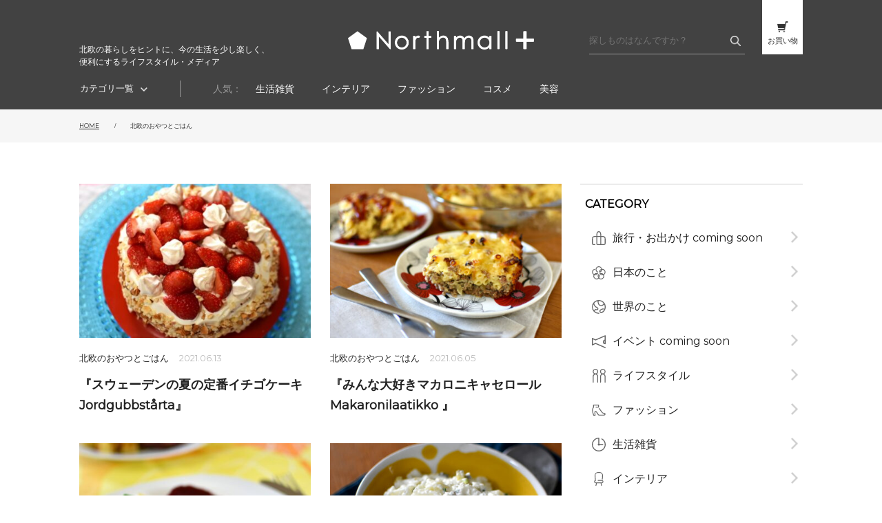

--- FILE ---
content_type: text/html; charset=UTF-8
request_url: https://p.northmall.com/fromworld/norden_cook/page/4/
body_size: 16539
content:
<!DOCTYPE html>
<html lang="ja">

<head>
  <meta charset="utf-8" />
  <meta name="viewport" content="width=device-width,initial-scale=1.0,maximum-scale=1.0,minimum-scale=1.0,user-scalable=no" />
  <meta name="format-detection" content="telephone=no" />
  <meta name="google-site-verification" content="XFIkPyi2sZvhq_LJsHtM6Ra3LR5vvvxpkFZyz7D58rc" />
  <meta name="google-site-verification" content="4Or35JT_ZsnBUZAreRrF8aulDsvdIESvayy8gIhJ1xU" />
  <meta name="google-site-verification" content="fP3z22_uajlOUwQFYV2zrPDV0ZPfz5-FFzeRYPc-V0s" />
    <link href="https://fonts.googleapis.com/css?family=Montserrat:200,300,400&display=swap" rel="stylesheet">
  <script type="text/javascript" src="//apis.google.com/js/plusone.js">{lang: 'ja'}</script>
  <script>
  $('link[as = "style"]').attr('rel','stylesheet');
  </script>
  <!--<link href="https://p.northmall.com/feed/" title="RSS" type="application/rss+xml" rel="alternate">-->
  <link rel="shortcut icon" href="https://p.northmall.com/wp-content/themes/northmall_plus/images/favicon.ico">
  <link rel="apple-touch-icon" sizes="180x180" href="https://p.northmall.com/wp-content/themes/northmall_plus/images/apple-touch-icon.png">
  <!-- Global site tag (gtag.js) - Google Analytics -->
  <script async src="https://www.googletagmanager.com/gtag/js?id=UA-240640314-2"></script>
  <script>
    window.dataLayer = window.dataLayer || [];
    function gtag(){dataLayer.push(arguments);}
    gtag('js', new Date());

    gtag('config', 'UA-240640314-2');
  </script>

<link href="https://p.northmall.com/wp-content/themes/northmall_plus/css/font-awesome.css" rel="preload" as="style" id="fontawesome-style-css" type="text/css"><meta name='robots' content='index, follow, max-image-preview:large, max-snippet:-1, max-video-preview:-1' />

	<!-- This site is optimized with the Yoast SEO plugin v24.3 - https://yoast.com/wordpress/plugins/seo/ -->
	<title>北欧のおやつとごはん | 4ページ目 (5ページ中) | Northmall+（ノースモールプラス）</title>
	<meta name="description" content="暮らしを素敵にする、上質な雑貨やファッショングッズのご紹介、写真コラムなど、日々の暮らしを素敵にするライフスタイル・メディアの 北欧のおやつとごはん カテゴリー一覧ページです。" />
	<link rel="canonical" href="https://p.northmall.com/fromworld/norden_cook/page/4/" />
	<link rel="prev" href="https://p.northmall.com/fromworld/norden_cook/page/3/" />
	<link rel="next" href="https://p.northmall.com/fromworld/norden_cook/page/5/" />
	<meta property="og:locale" content="ja_JP" />
	<meta property="og:type" content="article" />
	<meta property="og:title" content="北欧のおやつとごはん | 4ページ目 (5ページ中) | Northmall+（ノースモールプラス）" />
	<meta property="og:description" content="暮らしを素敵にする、上質な雑貨やファッショングッズのご紹介、写真コラムなど、日々の暮らしを素敵にするライフスタイル・メディアの 北欧のおやつとごはん カテゴリー一覧ページです。" />
	<meta property="og:url" content="https://p.northmall.com/fromworld/norden_cook/" />
	<meta property="og:site_name" content="Northmall+（ノースモールプラス）" />
	<meta property="og:image" content="https://p.northmall.com/wp-content/uploads/2020/09/ogp.jpg" />
	<meta property="og:image:width" content="600" />
	<meta property="og:image:height" content="315" />
	<meta property="og:image:type" content="image/jpeg" />
	<meta name="twitter:card" content="summary_large_image" />
	<meta name="twitter:site" content="@northmall_com" />
	<script type="application/ld+json" class="yoast-schema-graph">{"@context":"https://schema.org","@graph":[{"@type":"CollectionPage","@id":"https://p.northmall.com/fromworld/norden_cook/","url":"https://p.northmall.com/fromworld/norden_cook/page/4/","name":"北欧のおやつとごはん | 4ページ目 (5ページ中) | Northmall+（ノースモールプラス）","isPartOf":{"@id":"https://p.northmall.com/#website"},"primaryImageOfPage":{"@id":"https://p.northmall.com/fromworld/norden_cook/page/4/#primaryimage"},"image":{"@id":"https://p.northmall.com/fromworld/norden_cook/page/4/#primaryimage"},"thumbnailUrl":"https://p.northmall.com/wp-content/uploads/2021/06/Jordgubbstarta1.jpg","description":"暮らしを素敵にする、上質な雑貨やファッショングッズのご紹介、写真コラムなど、日々の暮らしを素敵にするライフスタイル・メディアの 北欧のおやつとごはん カテゴリー一覧ページです。","breadcrumb":{"@id":"https://p.northmall.com/fromworld/norden_cook/page/4/#breadcrumb"},"inLanguage":"ja"},{"@type":"ImageObject","inLanguage":"ja","@id":"https://p.northmall.com/fromworld/norden_cook/page/4/#primaryimage","url":"https://p.northmall.com/wp-content/uploads/2021/06/Jordgubbstarta1.jpg","contentUrl":"https://p.northmall.com/wp-content/uploads/2021/06/Jordgubbstarta1.jpg","width":640,"height":432},{"@type":"BreadcrumbList","@id":"https://p.northmall.com/fromworld/norden_cook/page/4/#breadcrumb","itemListElement":[{"@type":"ListItem","position":1,"name":"ホーム","item":"https://p.northmall.com/"},{"@type":"ListItem","position":2,"name":"世界のこと","item":"https://p.northmall.com/fromworld/"},{"@type":"ListItem","position":3,"name":"北欧のおやつとごはん"}]},{"@type":"WebSite","@id":"https://p.northmall.com/#website","url":"https://p.northmall.com/","name":"Northmall+（ノースモールプラス）","description":"ノースモールプラスは暮らしを素敵にする、上質な雑貨やファッショングッズのご紹介、写真コラムなど、日々の暮らしを素敵にするライフスタイル・メディアです。","publisher":{"@id":"https://p.northmall.com/#organization"},"potentialAction":[{"@type":"SearchAction","target":{"@type":"EntryPoint","urlTemplate":"https://p.northmall.com/?s={search_term_string}"},"query-input":{"@type":"PropertyValueSpecification","valueRequired":true,"valueName":"search_term_string"}}],"inLanguage":"ja"},{"@type":"Organization","@id":"https://p.northmall.com/#organization","name":"Otto japan","url":"https://p.northmall.com/","logo":{"@type":"ImageObject","inLanguage":"ja","@id":"https://p.northmall.com/#/schema/logo/image/","url":"","contentUrl":"","caption":"Otto japan"},"image":{"@id":"https://p.northmall.com/#/schema/logo/image/"},"sameAs":["https://www.facebook.com/northmall.jp","https://x.com/northmall_com","https://www.instagram.com/northmall_com/"]}]}</script>
	<!-- / Yoast SEO plugin. -->


<link rel='dns-prefetch' href='//static.addtoany.com' />
<link rel='dns-prefetch' href='//www.googletagmanager.com' />
<script type="text/javascript" id="wpp-js" src="https://p.northmall.com/wp-content/plugins/wordpress-popular-posts/assets/js/wpp.min.js?ver=7.3.3" data-sampling="0" data-sampling-rate="100" data-api-url="https://p.northmall.com/wp-json/wordpress-popular-posts" data-post-id="0" data-token="35fa1e3aaa" data-lang="0" data-debug="0"></script>
<link rel="alternate" type="application/rss+xml" title="Northmall+（ノースモールプラス） &raquo; 北欧のおやつとごはん カテゴリーのフィード" href="https://p.northmall.com/fromworld/norden_cook/feed/" />
<script type="text/javascript">
/* <![CDATA[ */
window._wpemojiSettings = {"baseUrl":"https:\/\/s.w.org\/images\/core\/emoji\/15.0.3\/72x72\/","ext":".png","svgUrl":"https:\/\/s.w.org\/images\/core\/emoji\/15.0.3\/svg\/","svgExt":".svg","source":{"concatemoji":"https:\/\/p.northmall.com\/wp-includes\/js\/wp-emoji-release.min.js?ver=6.6.4"}};
/*! This file is auto-generated */
!function(i,n){var o,s,e;function c(e){try{var t={supportTests:e,timestamp:(new Date).valueOf()};sessionStorage.setItem(o,JSON.stringify(t))}catch(e){}}function p(e,t,n){e.clearRect(0,0,e.canvas.width,e.canvas.height),e.fillText(t,0,0);var t=new Uint32Array(e.getImageData(0,0,e.canvas.width,e.canvas.height).data),r=(e.clearRect(0,0,e.canvas.width,e.canvas.height),e.fillText(n,0,0),new Uint32Array(e.getImageData(0,0,e.canvas.width,e.canvas.height).data));return t.every(function(e,t){return e===r[t]})}function u(e,t,n){switch(t){case"flag":return n(e,"\ud83c\udff3\ufe0f\u200d\u26a7\ufe0f","\ud83c\udff3\ufe0f\u200b\u26a7\ufe0f")?!1:!n(e,"\ud83c\uddfa\ud83c\uddf3","\ud83c\uddfa\u200b\ud83c\uddf3")&&!n(e,"\ud83c\udff4\udb40\udc67\udb40\udc62\udb40\udc65\udb40\udc6e\udb40\udc67\udb40\udc7f","\ud83c\udff4\u200b\udb40\udc67\u200b\udb40\udc62\u200b\udb40\udc65\u200b\udb40\udc6e\u200b\udb40\udc67\u200b\udb40\udc7f");case"emoji":return!n(e,"\ud83d\udc26\u200d\u2b1b","\ud83d\udc26\u200b\u2b1b")}return!1}function f(e,t,n){var r="undefined"!=typeof WorkerGlobalScope&&self instanceof WorkerGlobalScope?new OffscreenCanvas(300,150):i.createElement("canvas"),a=r.getContext("2d",{willReadFrequently:!0}),o=(a.textBaseline="top",a.font="600 32px Arial",{});return e.forEach(function(e){o[e]=t(a,e,n)}),o}function t(e){var t=i.createElement("script");t.src=e,t.defer=!0,i.head.appendChild(t)}"undefined"!=typeof Promise&&(o="wpEmojiSettingsSupports",s=["flag","emoji"],n.supports={everything:!0,everythingExceptFlag:!0},e=new Promise(function(e){i.addEventListener("DOMContentLoaded",e,{once:!0})}),new Promise(function(t){var n=function(){try{var e=JSON.parse(sessionStorage.getItem(o));if("object"==typeof e&&"number"==typeof e.timestamp&&(new Date).valueOf()<e.timestamp+604800&&"object"==typeof e.supportTests)return e.supportTests}catch(e){}return null}();if(!n){if("undefined"!=typeof Worker&&"undefined"!=typeof OffscreenCanvas&&"undefined"!=typeof URL&&URL.createObjectURL&&"undefined"!=typeof Blob)try{var e="postMessage("+f.toString()+"("+[JSON.stringify(s),u.toString(),p.toString()].join(",")+"));",r=new Blob([e],{type:"text/javascript"}),a=new Worker(URL.createObjectURL(r),{name:"wpTestEmojiSupports"});return void(a.onmessage=function(e){c(n=e.data),a.terminate(),t(n)})}catch(e){}c(n=f(s,u,p))}t(n)}).then(function(e){for(var t in e)n.supports[t]=e[t],n.supports.everything=n.supports.everything&&n.supports[t],"flag"!==t&&(n.supports.everythingExceptFlag=n.supports.everythingExceptFlag&&n.supports[t]);n.supports.everythingExceptFlag=n.supports.everythingExceptFlag&&!n.supports.flag,n.DOMReady=!1,n.readyCallback=function(){n.DOMReady=!0}}).then(function(){return e}).then(function(){var e;n.supports.everything||(n.readyCallback(),(e=n.source||{}).concatemoji?t(e.concatemoji):e.wpemoji&&e.twemoji&&(t(e.twemoji),t(e.wpemoji)))}))}((window,document),window._wpemojiSettings);
/* ]]> */
</script>
<style id='wp-emoji-styles-inline-css' type='text/css'>

	img.wp-smiley, img.emoji {
		display: inline !important;
		border: none !important;
		box-shadow: none !important;
		height: 1em !important;
		width: 1em !important;
		margin: 0 0.07em !important;
		vertical-align: -0.1em !important;
		background: none !important;
		padding: 0 !important;
	}
</style>
<link rel='stylesheet' id='wp-block-library-css' href='https://p.northmall.com/wp-includes/css/dist/block-library/style.min.css?ver=6.6.4' type='text/css' media='all' />
<style id='classic-theme-styles-inline-css' type='text/css'>
/*! This file is auto-generated */
.wp-block-button__link{color:#fff;background-color:#32373c;border-radius:9999px;box-shadow:none;text-decoration:none;padding:calc(.667em + 2px) calc(1.333em + 2px);font-size:1.125em}.wp-block-file__button{background:#32373c;color:#fff;text-decoration:none}
</style>
<style id='global-styles-inline-css' type='text/css'>
:root{--wp--preset--aspect-ratio--square: 1;--wp--preset--aspect-ratio--4-3: 4/3;--wp--preset--aspect-ratio--3-4: 3/4;--wp--preset--aspect-ratio--3-2: 3/2;--wp--preset--aspect-ratio--2-3: 2/3;--wp--preset--aspect-ratio--16-9: 16/9;--wp--preset--aspect-ratio--9-16: 9/16;--wp--preset--color--black: #000000;--wp--preset--color--cyan-bluish-gray: #abb8c3;--wp--preset--color--white: #ffffff;--wp--preset--color--pale-pink: #f78da7;--wp--preset--color--vivid-red: #cf2e2e;--wp--preset--color--luminous-vivid-orange: #ff6900;--wp--preset--color--luminous-vivid-amber: #fcb900;--wp--preset--color--light-green-cyan: #7bdcb5;--wp--preset--color--vivid-green-cyan: #00d084;--wp--preset--color--pale-cyan-blue: #8ed1fc;--wp--preset--color--vivid-cyan-blue: #0693e3;--wp--preset--color--vivid-purple: #9b51e0;--wp--preset--gradient--vivid-cyan-blue-to-vivid-purple: linear-gradient(135deg,rgba(6,147,227,1) 0%,rgb(155,81,224) 100%);--wp--preset--gradient--light-green-cyan-to-vivid-green-cyan: linear-gradient(135deg,rgb(122,220,180) 0%,rgb(0,208,130) 100%);--wp--preset--gradient--luminous-vivid-amber-to-luminous-vivid-orange: linear-gradient(135deg,rgba(252,185,0,1) 0%,rgba(255,105,0,1) 100%);--wp--preset--gradient--luminous-vivid-orange-to-vivid-red: linear-gradient(135deg,rgba(255,105,0,1) 0%,rgb(207,46,46) 100%);--wp--preset--gradient--very-light-gray-to-cyan-bluish-gray: linear-gradient(135deg,rgb(238,238,238) 0%,rgb(169,184,195) 100%);--wp--preset--gradient--cool-to-warm-spectrum: linear-gradient(135deg,rgb(74,234,220) 0%,rgb(151,120,209) 20%,rgb(207,42,186) 40%,rgb(238,44,130) 60%,rgb(251,105,98) 80%,rgb(254,248,76) 100%);--wp--preset--gradient--blush-light-purple: linear-gradient(135deg,rgb(255,206,236) 0%,rgb(152,150,240) 100%);--wp--preset--gradient--blush-bordeaux: linear-gradient(135deg,rgb(254,205,165) 0%,rgb(254,45,45) 50%,rgb(107,0,62) 100%);--wp--preset--gradient--luminous-dusk: linear-gradient(135deg,rgb(255,203,112) 0%,rgb(199,81,192) 50%,rgb(65,88,208) 100%);--wp--preset--gradient--pale-ocean: linear-gradient(135deg,rgb(255,245,203) 0%,rgb(182,227,212) 50%,rgb(51,167,181) 100%);--wp--preset--gradient--electric-grass: linear-gradient(135deg,rgb(202,248,128) 0%,rgb(113,206,126) 100%);--wp--preset--gradient--midnight: linear-gradient(135deg,rgb(2,3,129) 0%,rgb(40,116,252) 100%);--wp--preset--font-size--small: 13px;--wp--preset--font-size--medium: 20px;--wp--preset--font-size--large: 36px;--wp--preset--font-size--x-large: 42px;--wp--preset--spacing--20: 0.44rem;--wp--preset--spacing--30: 0.67rem;--wp--preset--spacing--40: 1rem;--wp--preset--spacing--50: 1.5rem;--wp--preset--spacing--60: 2.25rem;--wp--preset--spacing--70: 3.38rem;--wp--preset--spacing--80: 5.06rem;--wp--preset--shadow--natural: 6px 6px 9px rgba(0, 0, 0, 0.2);--wp--preset--shadow--deep: 12px 12px 50px rgba(0, 0, 0, 0.4);--wp--preset--shadow--sharp: 6px 6px 0px rgba(0, 0, 0, 0.2);--wp--preset--shadow--outlined: 6px 6px 0px -3px rgba(255, 255, 255, 1), 6px 6px rgba(0, 0, 0, 1);--wp--preset--shadow--crisp: 6px 6px 0px rgba(0, 0, 0, 1);}:where(.is-layout-flex){gap: 0.5em;}:where(.is-layout-grid){gap: 0.5em;}body .is-layout-flex{display: flex;}.is-layout-flex{flex-wrap: wrap;align-items: center;}.is-layout-flex > :is(*, div){margin: 0;}body .is-layout-grid{display: grid;}.is-layout-grid > :is(*, div){margin: 0;}:where(.wp-block-columns.is-layout-flex){gap: 2em;}:where(.wp-block-columns.is-layout-grid){gap: 2em;}:where(.wp-block-post-template.is-layout-flex){gap: 1.25em;}:where(.wp-block-post-template.is-layout-grid){gap: 1.25em;}.has-black-color{color: var(--wp--preset--color--black) !important;}.has-cyan-bluish-gray-color{color: var(--wp--preset--color--cyan-bluish-gray) !important;}.has-white-color{color: var(--wp--preset--color--white) !important;}.has-pale-pink-color{color: var(--wp--preset--color--pale-pink) !important;}.has-vivid-red-color{color: var(--wp--preset--color--vivid-red) !important;}.has-luminous-vivid-orange-color{color: var(--wp--preset--color--luminous-vivid-orange) !important;}.has-luminous-vivid-amber-color{color: var(--wp--preset--color--luminous-vivid-amber) !important;}.has-light-green-cyan-color{color: var(--wp--preset--color--light-green-cyan) !important;}.has-vivid-green-cyan-color{color: var(--wp--preset--color--vivid-green-cyan) !important;}.has-pale-cyan-blue-color{color: var(--wp--preset--color--pale-cyan-blue) !important;}.has-vivid-cyan-blue-color{color: var(--wp--preset--color--vivid-cyan-blue) !important;}.has-vivid-purple-color{color: var(--wp--preset--color--vivid-purple) !important;}.has-black-background-color{background-color: var(--wp--preset--color--black) !important;}.has-cyan-bluish-gray-background-color{background-color: var(--wp--preset--color--cyan-bluish-gray) !important;}.has-white-background-color{background-color: var(--wp--preset--color--white) !important;}.has-pale-pink-background-color{background-color: var(--wp--preset--color--pale-pink) !important;}.has-vivid-red-background-color{background-color: var(--wp--preset--color--vivid-red) !important;}.has-luminous-vivid-orange-background-color{background-color: var(--wp--preset--color--luminous-vivid-orange) !important;}.has-luminous-vivid-amber-background-color{background-color: var(--wp--preset--color--luminous-vivid-amber) !important;}.has-light-green-cyan-background-color{background-color: var(--wp--preset--color--light-green-cyan) !important;}.has-vivid-green-cyan-background-color{background-color: var(--wp--preset--color--vivid-green-cyan) !important;}.has-pale-cyan-blue-background-color{background-color: var(--wp--preset--color--pale-cyan-blue) !important;}.has-vivid-cyan-blue-background-color{background-color: var(--wp--preset--color--vivid-cyan-blue) !important;}.has-vivid-purple-background-color{background-color: var(--wp--preset--color--vivid-purple) !important;}.has-black-border-color{border-color: var(--wp--preset--color--black) !important;}.has-cyan-bluish-gray-border-color{border-color: var(--wp--preset--color--cyan-bluish-gray) !important;}.has-white-border-color{border-color: var(--wp--preset--color--white) !important;}.has-pale-pink-border-color{border-color: var(--wp--preset--color--pale-pink) !important;}.has-vivid-red-border-color{border-color: var(--wp--preset--color--vivid-red) !important;}.has-luminous-vivid-orange-border-color{border-color: var(--wp--preset--color--luminous-vivid-orange) !important;}.has-luminous-vivid-amber-border-color{border-color: var(--wp--preset--color--luminous-vivid-amber) !important;}.has-light-green-cyan-border-color{border-color: var(--wp--preset--color--light-green-cyan) !important;}.has-vivid-green-cyan-border-color{border-color: var(--wp--preset--color--vivid-green-cyan) !important;}.has-pale-cyan-blue-border-color{border-color: var(--wp--preset--color--pale-cyan-blue) !important;}.has-vivid-cyan-blue-border-color{border-color: var(--wp--preset--color--vivid-cyan-blue) !important;}.has-vivid-purple-border-color{border-color: var(--wp--preset--color--vivid-purple) !important;}.has-vivid-cyan-blue-to-vivid-purple-gradient-background{background: var(--wp--preset--gradient--vivid-cyan-blue-to-vivid-purple) !important;}.has-light-green-cyan-to-vivid-green-cyan-gradient-background{background: var(--wp--preset--gradient--light-green-cyan-to-vivid-green-cyan) !important;}.has-luminous-vivid-amber-to-luminous-vivid-orange-gradient-background{background: var(--wp--preset--gradient--luminous-vivid-amber-to-luminous-vivid-orange) !important;}.has-luminous-vivid-orange-to-vivid-red-gradient-background{background: var(--wp--preset--gradient--luminous-vivid-orange-to-vivid-red) !important;}.has-very-light-gray-to-cyan-bluish-gray-gradient-background{background: var(--wp--preset--gradient--very-light-gray-to-cyan-bluish-gray) !important;}.has-cool-to-warm-spectrum-gradient-background{background: var(--wp--preset--gradient--cool-to-warm-spectrum) !important;}.has-blush-light-purple-gradient-background{background: var(--wp--preset--gradient--blush-light-purple) !important;}.has-blush-bordeaux-gradient-background{background: var(--wp--preset--gradient--blush-bordeaux) !important;}.has-luminous-dusk-gradient-background{background: var(--wp--preset--gradient--luminous-dusk) !important;}.has-pale-ocean-gradient-background{background: var(--wp--preset--gradient--pale-ocean) !important;}.has-electric-grass-gradient-background{background: var(--wp--preset--gradient--electric-grass) !important;}.has-midnight-gradient-background{background: var(--wp--preset--gradient--midnight) !important;}.has-small-font-size{font-size: var(--wp--preset--font-size--small) !important;}.has-medium-font-size{font-size: var(--wp--preset--font-size--medium) !important;}.has-large-font-size{font-size: var(--wp--preset--font-size--large) !important;}.has-x-large-font-size{font-size: var(--wp--preset--font-size--x-large) !important;}
:where(.wp-block-post-template.is-layout-flex){gap: 1.25em;}:where(.wp-block-post-template.is-layout-grid){gap: 1.25em;}
:where(.wp-block-columns.is-layout-flex){gap: 2em;}:where(.wp-block-columns.is-layout-grid){gap: 2em;}
:root :where(.wp-block-pullquote){font-size: 1.5em;line-height: 1.6;}
</style>
<link rel='stylesheet' id='ez-toc-css' href='https://p.northmall.com/wp-content/plugins/easy-table-of-contents/assets/css/screen.min.css?ver=2.0.76' type='text/css' media='all' />
<style id='ez-toc-inline-css' type='text/css'>
div#ez-toc-container .ez-toc-title {font-size: 24px;}div#ez-toc-container .ez-toc-title {font-weight: 700;}div#ez-toc-container ul li , div#ez-toc-container ul li a {font-size: 18px;}div#ez-toc-container ul li , div#ez-toc-container ul li a {font-weight: 500;}div#ez-toc-container nav ul ul li {font-size: 90%;}div#ez-toc-container {background: #fff;border: 1px solid #333333;width: 100%;}div#ez-toc-container p.ez-toc-title , #ez-toc-container .ez_toc_custom_title_icon , #ez-toc-container .ez_toc_custom_toc_icon {color: #333333;}div#ez-toc-container ul.ez-toc-list a {color: #333333;}div#ez-toc-container ul.ez-toc-list a:hover {color: #db0069;}div#ez-toc-container ul.ez-toc-list a:visited {color: #333333;}
</style>
<link rel='stylesheet' id='wordpress-popular-posts-css-css' href='https://p.northmall.com/wp-content/plugins/wordpress-popular-posts/assets/css/wpp.css?ver=7.3.3' type='text/css' media='all' />
<link rel='stylesheet' id='reset-style-css' href='https://p.northmall.com/wp-content/themes/northmall_plus/css/reset.css?ver=6.6.4' type='text/css' media='all' />
<link rel='stylesheet' id='common-style-css' href='https://p.northmall.com/wp-content/themes/northmall_plus/css/common.css?ver=6.6.4' type='text/css' media='all' />
<link rel='stylesheet' id='paged-style-css' href='https://p.northmall.com/wp-content/themes/northmall_plus/css/pagination.css?ver=6.6.4' type='text/css' media='all' />
<link rel='stylesheet' id='style-css' href='https://p.northmall.com/wp-content/themes/northmall_plus/css/style.css?ver=1905' type='text/css' media='all' />
<link rel='stylesheet' id='slick-style-css' href='https://p.northmall.com/wp-content/themes/northmall_plus/assets/css/slick.css?ver=6.6.4' type='text/css' media='all' />
<link rel='stylesheet' id='slicktheme-style-css' href='https://p.northmall.com/wp-content/themes/northmall_plus/assets/css/slick-theme.css?ver=6.6.4' type='text/css' media='all' />
<link rel='stylesheet' id='new-style-css' href='https://p.northmall.com/wp-content/themes/northmall_plus/assets/css/new.css?ver=6.6.4' type='text/css' media='all' />
<link rel='stylesheet' id='vk-font-awesome-css' href='https://p.northmall.com/wp-content/plugins/vk-post-author-display/vendor/vektor-inc/font-awesome-versions/src/font-awesome/css/all.min.css?ver=7.1.0' type='text/css' media='all' />
<link rel='stylesheet' id='addtoany-css' href='https://p.northmall.com/wp-content/plugins/add-to-any/addtoany.min.css?ver=1.16' type='text/css' media='all' />
<script type="text/javascript" id="addtoany-core-js-before">
/* <![CDATA[ */
window.a2a_config=window.a2a_config||{};a2a_config.callbacks=[];a2a_config.overlays=[];a2a_config.templates={};a2a_localize = {
	Share: "共有",
	Save: "ブックマーク",
	Subscribe: "購読",
	Email: "メール",
	Bookmark: "ブックマーク",
	ShowAll: "すべて表示する",
	ShowLess: "小さく表示する",
	FindServices: "サービスを探す",
	FindAnyServiceToAddTo: "追加するサービスを今すぐ探す",
	PoweredBy: "Powered by",
	ShareViaEmail: "メールでシェアする",
	SubscribeViaEmail: "メールで購読する",
	BookmarkInYourBrowser: "ブラウザにブックマーク",
	BookmarkInstructions: "このページをブックマークするには、 Ctrl+D または \u2318+D を押下。",
	AddToYourFavorites: "お気に入りに追加",
	SendFromWebOrProgram: "任意のメールアドレスまたはメールプログラムから送信",
	EmailProgram: "メールプログラム",
	More: "詳細&#8230;",
	ThanksForSharing: "共有ありがとうございます !",
	ThanksForFollowing: "フォローありがとうございます !"
};
/* ]]> */
</script>
<script type="text/javascript" defer src="https://static.addtoany.com/menu/page.js" id="addtoany-core-js"></script>
<script type="text/javascript" src="https://p.northmall.com/wp-content/themes/northmall_plus/js/jquery-3.3.1.min.js?ver=6.6.4" id="jquery-js"></script>
<script type="text/javascript" defer src="https://p.northmall.com/wp-content/plugins/add-to-any/addtoany.min.js?ver=1.1" id="addtoany-jquery-js"></script>

<!-- Site Kit によって追加された Google タグ（gtag.js）スニペット -->
<!-- Google アナリティクス スニペット (Site Kit が追加) -->
<script type="text/javascript" src="https://www.googletagmanager.com/gtag/js?id=G-9D97DNWT82" id="google_gtagjs-js" async></script>
<script type="text/javascript" id="google_gtagjs-js-after">
/* <![CDATA[ */
window.dataLayer = window.dataLayer || [];function gtag(){dataLayer.push(arguments);}
gtag("set","linker",{"domains":["p.northmall.com"]});
gtag("js", new Date());
gtag("set", "developer_id.dZTNiMT", true);
gtag("config", "G-9D97DNWT82");
/* ]]> */
</script>
<link rel="https://api.w.org/" href="https://p.northmall.com/wp-json/" /><link rel="alternate" title="JSON" type="application/json" href="https://p.northmall.com/wp-json/wp/v2/categories/595" /><link rel="EditURI" type="application/rsd+xml" title="RSD" href="https://p.northmall.com/xmlrpc.php?rsd" />
<meta name="generator" content="WordPress 6.6.4" />
<meta name="generator" content="Site Kit by Google 1.163.0" />            <style id="wpp-loading-animation-styles">@-webkit-keyframes bgslide{from{background-position-x:0}to{background-position-x:-200%}}@keyframes bgslide{from{background-position-x:0}to{background-position-x:-200%}}.wpp-widget-block-placeholder,.wpp-shortcode-placeholder{margin:0 auto;width:60px;height:3px;background:#dd3737;background:linear-gradient(90deg,#dd3737 0%,#571313 10%,#dd3737 100%);background-size:200% auto;border-radius:3px;-webkit-animation:bgslide 1s infinite linear;animation:bgslide 1s infinite linear}</style>
            </head>

<body>
  <div id="fb-root"></div>
  <script async defer crossorigin="anonymous" src="https://connect.facebook.net/ja_JP/sdk.js#xfbml=1&version=v3.3"></script>
  <header class="l-header" id="header">
    <section class="header">
      <div class="wrap">
        <div class="header_top">
          <div class="header_logo">
                        <p><a href="https://p.northmall.com/"><img src="https://p.northmall.com/wp-content/themes/northmall_plus/assets/img/logo_white.png" alt="Northmall+"></a></p>
                      </div>
          <div class="header_left">
            <div class="header_desc">
              <p>北欧の暮らしをヒントに、今の生活を少し楽しく、<br>便利にするライフスタイル・メディア</p>
            </div>
            <div class="header_menu_button">
              <button class="header_menu">MENU</button>
            </div>
          </div>
          <div class="header_right">
            <div class="header_search">
              <form method="get" id="searchform" action="https://p.northmall.com" class="form">
                <input type="text" name="s" id="s" placeholder="探しものはなんですか？"/>
                <button type="submit"><img src="https://p.northmall.com/wp-content/themes/northmall_plus/assets/img/ico_search_white.png" alt="検索"></button>
              </form>
              <button class="link"><img src="https://p.northmall.com/wp-content/themes/northmall_plus/assets/img/ico_search_white.png" alt="検索"></button>
            </div>
            <div class="header_cart">
              <a href="https://www.northmall.com/" target="_blank">
                <div class="header_cart_pc">
                  <img src="https://p.northmall.com/wp-content/themes/northmall_plus/assets/img/ico_cart_black.png" alt="お買い物">
                  <p>お買い物</p>
                </div>
                <div class="header_cart_sp">
                  <img src="https://p.northmall.com/wp-content/themes/northmall_plus/assets/img/ico_cart_white.png" alt="お買い物">
                </div>
              </a>
            </div>
          </div>
        </div>
        <div class="header_bottom">
          <button class="header_menu">カテゴリ一覧</button>
          <dl class="header_popular">
            <dt class="header_popular_title">人気：</dt>
            <dd class="header_popular_contents">
              <!-- ヘッダー 人気 -->
<ul class="header_popular_list">
  <li><a href="https://p.northmall.com/dailygoods/">生活雑貨</a></li>
  <li><a href="https://p.northmall.com/interior/">インテリア</a></li>
  <li><a href="https://p.northmall.com/fashion/">ファッション</a></li>
  <li><a href="https://p.northmall.com/cosmetics/">コスメ​</a></li>
  <li><a href="https://p.northmall.com/beauty/">美容</a></li>
</ul>
            </dd>
          </dl>
        </div>
      </div>
    </section>
    <section class="l-menu">
      <div class="wrap">
        <div class="menu_inner">
          <div class="menu_search">
            <form method="get" id="searchform" action="https://p.northmall.com" class="form">
              <input type="text" name="s" id="s" placeholder="探しものはなんですか？"/>
              <button type="submit"><img src="https://p.northmall.com/wp-content/themes/northmall_plus/assets/img/ico_search_black.png" alt="検索"></button>
            </form>
          </div>
          <h2 class="menu_title">記事カテゴリ</h2>
          <div class="menu_block">
            <!-- 手動の場合-アイコン可
<ul class="menu_block_list">
  <li class="category_ico_01"><a href="#">カテゴリ名</a></li>
  <li class="category_ico_02"><a href="#">カテゴリ名</a></li>
  <li class="category_ico_03"><a href="#">カテゴリ名</a></li>
  <li class="category_ico_04"><a href="#">カテゴリ名</a></li>
  <li class="category_ico_01"><a href="#">カテゴリ名</a></li>
  <li class="category_ico_02"><a href="#">カテゴリ名</a></li>
</ul>
-->

<ul class="menu_block_list">
  <li class="category_icon icon_583"><a href="https://p.northmall.com/travel/">旅行・お出かけ coming soon</a></li>
  <li class="category_icon icon_592"><a href="https://p.northmall.com/aboutjapan/">日本のこと</a></li>
  <li class="category_icon icon_582"><a href="https://p.northmall.com/fromworld/">世界のこと</a></li>
  <li class="category_icon icon_591"><a href="https://p.northmall.com/event/">イベント coming soon</a></li>
</ul>

<ul class="menu_block_list">
  <li class="category_icon icon_590"><a href="https://p.northmall.com/lifestyle/">ライフスタイル</a></li>
  <li class="category_icon icon_585"><a href="https://p.northmall.com/fashion/">ファッション</a></li>
  <li class="category_icon icon_584"><a href="https://p.northmall.com/dailygoods/">生活雑貨</a></li>
  <li class="category_icon icon_8"><a href="https://p.northmall.com/interior/">インテリア</a></li>
</ul>

<ul class="menu_block_list">
  <li class="category_icon icon_589"><a href="https://p.northmall.com/gourmet/">グルメ</a></li>
  <li class="category_icon icon_586"><a href="https://p.northmall.com/cosmetics/">コスメ​</a></li>
  <li class="category_icon icon_587"><a href="https://p.northmall.com/beauty/">美容</a></li>
  <li class="category_icon icon_588"><a href="https://p.northmall.com/outdoor/">アウトドア</a></li>
</ul>

          </div>
          <div class="menu_close">
            <button class="header_menu_close">× 閉じる</button>
          </div>
        </div>
      </div>
    </section>
  </header>

  <div class="l-contents">
    	<section class="breadcrumb">
	<div class="cont__inner">
<ol class="breadcrumb__list" itemscope itemtype="http://schema.org/BreadcrumbList">
  <li itemprop="itemListElement" itemscope itemtype="http://schema.org/ListItem" class="breadcrumb__item">
  	<a href="https://p.northmall.com/" itemprop="item"><span itemprop="name">HOME</span></a>
  	<meta itemprop="position" content="1" />
  </li>
    
    
    <li itemprop="itemListElement" itemscope itemtype="http://schema.org/ListItem" class="breadcrumb__item">
    <a href="https://p.northmall.com/fromworld/norden_cook/hokuorecipe18/" itemprop="item">
      <span itemprop="name">北欧のおやつとごはん</span>
      <meta itemprop="position" content="2" />
    </a>
  </li>
    
    		</ol><!-- /#breadcrumb --></div></section>

    
    <div class="page-body cont__inner">
              <main class="main">
      <section class="main__column cont__sec">
  <div class="column">
          <div class="column__list list__page">
                        <article class="column__item">
          <a href="https://p.northmall.com/fromworld/norden_cook/hokuorecipe18/" class="column__link">
            <div class="column__imgarea">
                            <img width="420" height="280" src="https://p.northmall.com/wp-content/uploads/2021/06/Jordgubbstarta1-420x280.jpg" class="attachment-post-thum2 size-post-thum2 wp-post-image" alt="" decoding="async" fetchpriority="high" srcset="https://p.northmall.com/wp-content/uploads/2021/06/Jordgubbstarta1-420x280.jpg 420w, https://p.northmall.com/wp-content/uploads/2021/06/Jordgubbstarta1-270x180.jpg 270w" sizes="(max-width: 420px) 100vw, 420px" />                          </div>
            <div class="column__txtarea">
              <div class="column__flx">
                <p class="column__cat">北欧のおやつとごはん</p>
                <p class="column__date">2021.06.13</p>
              </div>
                            <h3 class="column__ttl">『スウェーデンの夏の定番イチゴケーキ Jordgubbstårta』</h3>
                            <div class="column__desc">
                <p>スウェーデンの6月はイチゴのシーズンの始まり。夜10時ごろまで明るい北欧で太陽の光を長くたっぷりと浴びた真っ赤なイチゴを...</p>
              </div>
            </div>
          </a>
        </article>
                        <article class="column__item">
          <a href="https://p.northmall.com/fromworld/norden_cook/hokuorecipe17/" class="column__link">
            <div class="column__imgarea">
                            <img width="420" height="280" src="https://p.northmall.com/wp-content/uploads/2021/06/Makaronilaatikko2-420x280.jpg" class="attachment-post-thum2 size-post-thum2 wp-post-image" alt="" decoding="async" srcset="https://p.northmall.com/wp-content/uploads/2021/06/Makaronilaatikko2-420x280.jpg 420w, https://p.northmall.com/wp-content/uploads/2021/06/Makaronilaatikko2-768x512.jpg 768w, https://p.northmall.com/wp-content/uploads/2021/06/Makaronilaatikko2-1536x1025.jpg 1536w, https://p.northmall.com/wp-content/uploads/2021/06/Makaronilaatikko2-2048x1367.jpg 2048w, https://p.northmall.com/wp-content/uploads/2021/06/Makaronilaatikko2-270x180.jpg 270w" sizes="(max-width: 420px) 100vw, 420px" />                          </div>
            <div class="column__txtarea">
              <div class="column__flx">
                <p class="column__cat">北欧のおやつとごはん</p>
                <p class="column__date">2021.06.05</p>
              </div>
                            <h3 class="column__ttl">『みんな大好きマカロニキャセロール Makaronilaatikko 』</h3>
                            <div class="column__desc">
                <p>フィンランドでは給食の定番であり、家庭でもよく作られる。フィンランド人なら子供のころからよく食べているメニューです。フィ...</p>
              </div>
            </div>
          </a>
        </article>
                        <article class="column__item">
          <a href="https://p.northmall.com/fromworld/norden_cook/hokuorecipe16/" class="column__link">
            <div class="column__imgarea">
                            <img width="420" height="280" src="https://p.northmall.com/wp-content/uploads/2021/05/Lindstrom2-420x280.jpg" class="attachment-post-thum2 size-post-thum2 wp-post-image" alt="" decoding="async" srcset="https://p.northmall.com/wp-content/uploads/2021/05/Lindstrom2-420x280.jpg 420w, https://p.northmall.com/wp-content/uploads/2021/05/Lindstrom2-270x180.jpg 270w" sizes="(max-width: 420px) 100vw, 420px" />                          </div>
            <div class="column__txtarea">
              <div class="column__flx">
                <p class="column__cat">北欧のおやつとごはん</p>
                <p class="column__date">2021.05.30</p>
              </div>
                            <h3 class="column__ttl">『スウェーデンのビーツ入りリンドストロームハンバーグ Biff à la Lindström』</h3>
                            <div class="column__desc">
                <p>レシピの話の前にこの料理について少し。ビッフ ア ラ リンドストロームは19世紀に生まれと言われている、ビーツとケイパー...</p>
              </div>
            </div>
          </a>
        </article>
                        <article class="column__item">
          <a href="https://p.northmall.com/fromworld/norden_cook/hokuorecipe15/" class="column__link">
            <div class="column__imgarea">
                            <img width="420" height="280" src="https://p.northmall.com/wp-content/uploads/2021/05/pernasalaatti2-420x280.jpg" class="attachment-post-thum2 size-post-thum2 wp-post-image" alt="" decoding="async" loading="lazy" srcset="https://p.northmall.com/wp-content/uploads/2021/05/pernasalaatti2-420x280.jpg 420w, https://p.northmall.com/wp-content/uploads/2021/05/pernasalaatti2-768x512.jpg 768w, https://p.northmall.com/wp-content/uploads/2021/05/pernasalaatti2-1536x1025.jpg 1536w, https://p.northmall.com/wp-content/uploads/2021/05/pernasalaatti2-2048x1367.jpg 2048w, https://p.northmall.com/wp-content/uploads/2021/05/pernasalaatti2-270x180.jpg 270w" sizes="(max-width: 420px) 100vw, 420px" />                          </div>
            <div class="column__txtarea">
              <div class="column__flx">
                <p class="column__cat">北欧のおやつとごはん</p>
                <p class="column__date">2021.05.22</p>
              </div>
                            <h3 class="column__ttl">『フィンランドのポテトサラダ Pernasalaatti』</h3>
                            <div class="column__desc">
                <p>スーパーでポテトサラダを買おうとしていた小さなお子さんのいる女性が通りすかりの男性客に「母親ならポテトサラダくらい作った...</p>
              </div>
            </div>
          </a>
        </article>
                        <article class="column__item">
          <a href="https://p.northmall.com/fromworld/norden_cook/hokuorecipe14/" class="column__link">
            <div class="column__imgarea">
                            <img width="420" height="280" src="https://p.northmall.com/wp-content/uploads/2021/05/toscakaka2-420x280.jpg" class="attachment-post-thum2 size-post-thum2 wp-post-image" alt="" decoding="async" loading="lazy" srcset="https://p.northmall.com/wp-content/uploads/2021/05/toscakaka2-420x280.jpg 420w, https://p.northmall.com/wp-content/uploads/2021/05/toscakaka2-768x512.jpg 768w, https://p.northmall.com/wp-content/uploads/2021/05/toscakaka2-1536x1025.jpg 1536w, https://p.northmall.com/wp-content/uploads/2021/05/toscakaka2-2048x1367.jpg 2048w, https://p.northmall.com/wp-content/uploads/2021/05/toscakaka2-270x180.jpg 270w" sizes="(max-width: 420px) 100vw, 420px" />                          </div>
            <div class="column__txtarea">
              <div class="column__flx">
                <p class="column__cat">北欧のおやつとごはん</p>
                <p class="column__date">2021.05.15</p>
              </div>
                            <h3 class="column__ttl">『香ばしいカラメルアーモンドが美味しいトスカカーカ Toscakaka』</h3>
                            <div class="column__desc">
                <p>スウェーデン人の大好きなお菓子にトスカカーカがあります。バターと砂糖でキャラメライズしたアーモンドスライスの乗ったバター...</p>
              </div>
            </div>
          </a>
        </article>
                        <article class="column__item">
          <a href="https://p.northmall.com/fromworld/norden_cook/hokuorecipe13/" class="column__link">
            <div class="column__imgarea">
                            <img width="420" height="280" src="https://p.northmall.com/wp-content/uploads/2021/05/kagemand4-420x280.jpg" class="attachment-post-thum2 size-post-thum2 wp-post-image" alt="" decoding="async" loading="lazy" srcset="https://p.northmall.com/wp-content/uploads/2021/05/kagemand4-420x280.jpg 420w, https://p.northmall.com/wp-content/uploads/2021/05/kagemand4-270x180.jpg 270w" sizes="(max-width: 420px) 100vw, 420px" />                          </div>
            <div class="column__txtarea">
              <div class="column__flx">
                <p class="column__cat">北欧のおやつとごはん</p>
                <p class="column__date">2021.05.09</p>
              </div>
                            <h3 class="column__ttl">『デンマークのバースデーケーキ ケーエマン Kagemand』</h3>
                            <div class="column__desc">
                <p>デンマークでは子供の誕生日には『Kagemand （ケーエマン）』という人間の形のお菓子でお祝いします。ケーエマンとはケ...</p>
              </div>
            </div>
          </a>
        </article>
                        <article class="column__item">
          <a href="https://p.northmall.com/fromworld/norden_cook/hokuorecipe12/" class="column__link">
            <div class="column__imgarea">
                            <img width="420" height="280" src="https://p.northmall.com/wp-content/uploads/2021/05/200416-4-420x280.jpg" class="attachment-post-thum2 size-post-thum2 wp-post-image" alt="" decoding="async" loading="lazy" srcset="https://p.northmall.com/wp-content/uploads/2021/05/200416-4-420x280.jpg 420w, https://p.northmall.com/wp-content/uploads/2021/05/200416-4-270x180.jpg 270w" sizes="(max-width: 420px) 100vw, 420px" />                          </div>
            <div class="column__txtarea">
              <div class="column__flx">
                <p class="column__cat">北欧のおやつとごはん</p>
                <p class="column__date">2021.05.02</p>
              </div>
                            <h3 class="column__ttl">『5月1日はフィンランドのドーナッツ、ムンッキの日 Munkki』</h3>
                            <div class="column__desc">
                <p>個人的に北欧の三大祭りは『イースター』『夏至祭』『クリスマス』と思っているのですが、フィンランドの場合は『メーデー （フ...</p>
              </div>
            </div>
          </a>
        </article>
                        <article class="column__item">
          <a href="https://p.northmall.com/fromworld/norden_cook/hokuorecipe11/" class="column__link">
            <div class="column__imgarea">
                            <img width="420" height="280" src="https://p.northmall.com/wp-content/uploads/2021/04/Kinkkupiirakka2-1-420x280.jpg" class="attachment-post-thum2 size-post-thum2 wp-post-image" alt="" decoding="async" loading="lazy" srcset="https://p.northmall.com/wp-content/uploads/2021/04/Kinkkupiirakka2-1-420x280.jpg 420w, https://p.northmall.com/wp-content/uploads/2021/04/Kinkkupiirakka2-1-768x512.jpg 768w, https://p.northmall.com/wp-content/uploads/2021/04/Kinkkupiirakka2-1-1536x1025.jpg 1536w, https://p.northmall.com/wp-content/uploads/2021/04/Kinkkupiirakka2-1-2048x1367.jpg 2048w, https://p.northmall.com/wp-content/uploads/2021/04/Kinkkupiirakka2-1-270x180.jpg 270w" sizes="(max-width: 420px) 100vw, 420px" />                          </div>
            <div class="column__txtarea">
              <div class="column__flx">
                <p class="column__cat">北欧のおやつとごはん</p>
                <p class="column__date">2021.04.24</p>
              </div>
                            <h3 class="column__ttl">『フィンランドの家庭料理ハムパイ/Kinkkupiirakka』</h3>
                            <div class="column__desc">
                <p>フィンランドの定番料理のひとつ、ハムパイです。冷めても美味しいのでピクニックにピッタリです。定番料理だけに分量や手順など...</p>
              </div>
            </div>
          </a>
        </article>
                        <article class="column__item">
          <a href="https://p.northmall.com/fromworld/norden_cook/hokuorecipe10/" class="column__link">
            <div class="column__imgarea">
                            <img width="420" height="280" src="https://p.northmall.com/wp-content/uploads/2021/04/kroppkaka1-420x280.jpg" class="attachment-post-thum2 size-post-thum2 wp-post-image" alt="" decoding="async" loading="lazy" srcset="https://p.northmall.com/wp-content/uploads/2021/04/kroppkaka1-420x280.jpg 420w, https://p.northmall.com/wp-content/uploads/2021/04/kroppkaka1-768x512.jpg 768w, https://p.northmall.com/wp-content/uploads/2021/04/kroppkaka1-1536x1025.jpg 1536w, https://p.northmall.com/wp-content/uploads/2021/04/kroppkaka1-2048x1367.jpg 2048w, https://p.northmall.com/wp-content/uploads/2021/04/kroppkaka1-270x180.jpg 270w" sizes="(max-width: 420px) 100vw, 420px" />                          </div>
            <div class="column__txtarea">
              <div class="column__flx">
                <p class="column__cat">北欧のおやつとごはん</p>
                <p class="column__date">2021.04.17</p>
              </div>
                            <h3 class="column__ttl">『もっちり美味しいスウェーデンのじゃが芋団子クロップカーカKroppkaka』</h3>
                            <div class="column__desc">
                <p>日本で働いていたスウェーデンの人に懐かしい味を尋ねると「クロップカーカ」と答えが返ってきました。意外だなあと思いましたが...</p>
              </div>
            </div>
          </a>
        </article>
                        <article class="column__item">
          <a href="https://p.northmall.com/fromworld/norden_cook/hokuorecipe9/" class="column__link">
            <div class="column__imgarea">
                            <img width="420" height="280" src="https://p.northmall.com/wp-content/uploads/2021/04/pannukakku1-420x280.jpg" class="attachment-post-thum2 size-post-thum2 wp-post-image" alt="" decoding="async" loading="lazy" srcset="https://p.northmall.com/wp-content/uploads/2021/04/pannukakku1-420x280.jpg 420w, https://p.northmall.com/wp-content/uploads/2021/04/pannukakku1-768x512.jpg 768w, https://p.northmall.com/wp-content/uploads/2021/04/pannukakku1-1536x1025.jpg 1536w, https://p.northmall.com/wp-content/uploads/2021/04/pannukakku1-2048x1367.jpg 2048w, https://p.northmall.com/wp-content/uploads/2021/04/pannukakku1-270x180.jpg 270w" sizes="(max-width: 420px) 100vw, 420px" />                          </div>
            <div class="column__txtarea">
              <div class="column__flx">
                <p class="column__cat">北欧のおやつとごはん</p>
                <p class="column__date">2021.04.10</p>
              </div>
                            <h3 class="column__ttl">『オーブンで焼くフィンランドのパンケーキ Pannukakku』</h3>
                            <div class="column__desc">
                <p>フィンランドには独特なパンケーキ、パンヌカック（Pannukakku）があります。パンケーキは通常フライパンで焼くもので...</p>
              </div>
            </div>
          </a>
        </article>
              </div>
      </div>
  <!--ページネーション-->
  <ul class="pagination mod_pager" role="menubar" aria-label="Pagination"><li class="previous"><a href="https://p.northmall.com/fromworld/norden_cook/page/3/"></a></li><li><a href="https://p.northmall.com/fromworld/norden_cook/" class="inactive" >1</a></li><li><a href="https://p.northmall.com/fromworld/norden_cook/page/2/" class="inactive" >2</a></li><li><a href="https://p.northmall.com/fromworld/norden_cook/page/3/" class="inactive" >3</a></li><li class="current"><a>4</a></li><li><a href="https://p.northmall.com/fromworld/norden_cook/page/5/" class="inactive" >5</a></li><li class="next"><a href="https://p.northmall.com/fromworld/norden_cook/page/5/"></a></li></ul></section>
</main>
  <aside class="side">

  <div class="side__appbnr">
    <a href="https://www.northmall.com/pages/northmallapp" target="_blank">
      <img src="https://p.northmall.com/wp-content/themes/northmall_plus/assets/img/img_app_bnr.png" alt="Northmall+アプリ">
    </a>
  </div>


  <!-- 選択式カテゴリ一覧-->
    <div class="side__block">
    <p class="side__ttl">CATEGORY</p>
    <ul class="side__list--category">
          <li class="side__item category_icon icon_583"><a href="https://p.northmall.com/travel/">旅行・お出かけ coming soon</a></li>
          <li class="side__item category_icon icon_592"><a href="https://p.northmall.com/aboutjapan/">日本のこと</a></li>
          <li class="side__item category_icon icon_582"><a href="https://p.northmall.com/fromworld/">世界のこと</a></li>
          <li class="side__item category_icon icon_591"><a href="https://p.northmall.com/event/">イベント coming soon</a></li>
          <li class="side__item category_icon icon_590"><a href="https://p.northmall.com/lifestyle/">ライフスタイル</a></li>
          <li class="side__item category_icon icon_585"><a href="https://p.northmall.com/fashion/">ファッション</a></li>
          <li class="side__item category_icon icon_584"><a href="https://p.northmall.com/dailygoods/">生活雑貨</a></li>
          <li class="side__item category_icon icon_8"><a href="https://p.northmall.com/interior/">インテリア</a></li>
          <li class="side__item category_icon icon_589"><a href="https://p.northmall.com/gourmet/">グルメ</a></li>
          <li class="side__item category_icon icon_586"><a href="https://p.northmall.com/cosmetics/">コスメ​</a></li>
          <li class="side__item category_icon icon_587"><a href="https://p.northmall.com/beauty/">美容</a></li>
          <li class="side__item category_icon icon_588"><a href="https://p.northmall.com/outdoor/">アウトドア</a></li>
        </ul>
  </div>
  
      <div class="side__block" style="display:none;">
    <p class="side__ttl">KEYWORD</p>
    <ul class="side__list--tag">
    <li class="side__tag"><a href="https://p.northmall.com/tag/%e4%be%bf%e5%88%a9%e3%81%aa%e3%82%a2%e3%82%a4%e3%83%86%e3%83%a0/" class="side__taglink">#便利なアイテム</a></li><li class="side__tag"><a href="https://p.northmall.com/tag/%e9%81%8a%e3%81%b3%e5%bf%83%e3%81%84%e3%81%a3%e3%81%b1%e3%81%84/" class="side__taglink">#遊び心いっぱい</a></li><li class="side__tag"><a href="https://p.northmall.com/tag/%e6%98%a0%e3%81%88%e3%82%8b/" class="side__taglink">#映える</a></li><li class="side__tag"><a href="https://p.northmall.com/tag/%e3%81%bb%e3%81%a3%e3%81%93%e3%82%8a%e3%81%8b%e3%82%8f%e3%81%84%e3%81%84/" class="side__taglink">#ほっこりかわいい</a></li><li class="side__tag"><a href="https://p.northmall.com/tag/%e3%81%93%e3%81%a0%e3%82%8f%e3%82%8a%e3%81%ae%e8%82%8c%e8%a7%a6%e3%82%8a/" class="side__taglink">#こだわりの肌触り</a></li><li class="side__tag"><a href="https://p.northmall.com/tag/%e3%81%8a%e3%82%84%e3%81%99%e3%81%bf%e3%80%81%e4%b8%96%e7%95%8c%e3%80%82/" class="side__taglink">#おやすみ、世界。</a></li><li class="side__tag"><a href="https://p.northmall.com/tag/%e6%97%a5%e6%9c%ac%e5%88%9d%e4%b8%8a%e9%99%b8/" class="side__taglink">#日本初上陸</a></li><li class="side__tag"><a href="https://p.northmall.com/tag/%e6%9a%ae%e3%82%89%e3%81%97%e3%82%92%e8%b1%8a%e3%81%8b%e3%81%ab/" class="side__taglink">#暮らしを豊かに</a></li><li class="side__tag"><a href="https://p.northmall.com/tag/%e6%8c%81%e3%81%a1%e6%ad%a9%e3%81%8d%e3%81%9f%e3%81%8f%e3%81%aa%e3%82%8b/" class="side__taglink">#持ち歩きたくなる</a></li><li class="side__tag"><a href="https://p.northmall.com/tag/%e3%83%8f%e3%83%b3%e3%83%89%e3%83%a1%e3%82%a4%e3%83%89/" class="side__taglink">#ハンドメイド</a></li><li class="side__tag"><a href="https://p.northmall.com/tag/%e5%a4%a9%e7%84%b6%e7%b4%a0%e6%9d%90/" class="side__taglink">#天然素材</a></li><li class="side__tag"><a href="https://p.northmall.com/tag/%e4%be%bf%e5%88%a9%e3%81%aa%e9%81%93%e5%85%b7/" class="side__taglink">#便利な道具</a></li><li class="side__tag"><a href="https://p.northmall.com/tag/%e6%96%99%e7%90%86%e3%82%82%e4%b8%8a%e9%81%94/" class="side__taglink">#料理も上達</a></li><li class="side__tag"><a href="https://p.northmall.com/tag/%e5%8c%97%e6%ac%a7-%e3%83%95%e3%82%a3%e3%83%b3%e3%83%a9%e3%83%b3%e3%83%89%e3%81%8b%e3%82%89%e3%81%ae%e6%89%8b%e7%b4%99/" class="side__taglink">#北欧 フィンランドからの手紙</a></li><li class="side__tag"><a href="https://p.northmall.com/tag/%e3%82%bb%e3%83%ac%e3%83%96%e6%84%9b%e7%94%a8/" class="side__taglink">#セレブ愛用</a></li><li class="side__tag"><a href="https://p.northmall.com/tag/%e3%82%a2%e3%82%a6%e3%83%88%e3%83%89%e3%82%a2%e3%82%92%e6%a5%bd%e3%81%97%e3%81%8f%e3%81%99%e3%82%8b/" class="side__taglink">#アウトドアを楽しくする</a></li><li class="side__tag"><a href="https://p.northmall.com/tag/%e3%82%a2%e3%83%bc%e3%83%88%e3%81%ae%e3%81%82%e3%82%8b%e6%9a%ae%e3%82%89%e3%81%97/" class="side__taglink">#アートのある暮らし</a></li><li class="side__tag"><a href="https://p.northmall.com/tag/%e3%82%b3%e3%82%b3%e3%83%ad/" class="side__taglink">#ココロ</a></li><li class="side__tag"><a href="https://p.northmall.com/tag/%e3%82%aa%e3%83%bc%e3%82%ac%e3%83%8b%e3%83%83%e3%82%af/" class="side__taglink">#オーガニック</a></li><li class="side__tag"><a href="https://p.northmall.com/tag/%e8%87%aa%e5%ae%85%e3%81%a7%e6%b4%97%e3%81%88%e3%82%8b/" class="side__taglink">#自宅で洗える</a></li><li class="side__tag"><a href="https://p.northmall.com/tag/%e5%ae%b6%e4%ba%8b%e3%82%82%e6%a5%bd%e3%81%97%e3%81%8f/" class="side__taglink">#家事も楽しく</a></li><li class="side__tag"><a href="https://p.northmall.com/tag/my-likes-my-lifestyle/" class="side__taglink">#My Likes My Lifestyle</a></li><li class="side__tag"><a href="https://p.northmall.com/tag/%e3%81%8a%e3%81%86%e3%81%a1%e6%99%82%e9%96%93/" class="side__taglink">#おうち時間</a></li><li class="side__tag"><a href="https://p.northmall.com/tag/%e3%81%8a%e3%81%97%e3%82%83%e3%82%8c%e3%81%a7%e4%be%bf%e5%88%a9/" class="side__taglink">#おしゃれで便利</a></li><li class="side__tag"><a href="https://p.northmall.com/tag/%e5%bf%83%e5%9c%b0%e3%81%84%e3%81%84/" class="side__taglink">#心地いい</a></li><li class="side__tag"><a href="https://p.northmall.com/tag/%e5%8c%97%e6%ac%a7%e3%81%ae%e3%81%8a%e3%82%84%e3%81%a4%e3%81%a8%e3%81%94%e3%81%af%e3%82%93/" class="side__taglink">#北欧のおやつとごはん</a></li><li class="side__tag"><a href="https://p.northmall.com/tag/%e6%99%82%e7%9f%ad/" class="side__taglink">#時短</a></li><li class="side__tag"><a href="https://p.northmall.com/tag/%e5%a4%8f%e3%81%ab%e3%81%b4%e3%81%a3%e3%81%9f%e3%82%8a/" class="side__taglink">#夏にぴったり</a></li><li class="side__tag"><a href="https://p.northmall.com/tag/%e4%bd%bf%e3%81%84%e6%96%b9%e3%81%84%e3%82%8d%e3%81%84%e3%82%8d/" class="side__taglink">#使い方いろいろ</a></li><li class="side__tag"><a href="https://p.northmall.com/tag/%e3%81%8a%e3%81%86%e3%81%a1%e6%99%82%e9%96%93-%e6%9a%ae%e3%82%89%e3%81%97%e3%82%92%e8%b1%8a%e3%81%8b%e3%81%ab/" class="side__taglink">#おうち時間 暮らしを豊かに</a></li><li class="side__tag"><a href="https://p.northmall.com/tag/%e3%82%b5%e3%82%b9%e3%83%86%e3%82%a3%e3%83%8a%e3%83%96%e3%83%ab/" class="side__taglink">#サスティナブル</a></li><li class="side__tag"><a href="https://p.northmall.com/tag/%e8%87%aa%e5%88%86%e3%83%a1%e3%83%b3%e3%83%86%e3%83%8a%e3%83%b3%e3%82%b9/" class="side__taglink">#自分メンテナンス</a></li><li class="side__tag"><a href="https://p.northmall.com/tag/%e9%95%b7%e3%81%8f%e6%84%9b%e3%81%9b%e3%82%8b/" class="side__taglink">#長く愛せる</a></li><li class="side__tag"><a href="https://p.northmall.com/tag/%e4%be%bf%e5%88%a9%e3%81%aa%e9%81%93%e5%85%b7%ef%bd%a4/" class="side__taglink">#便利な道具､</a></li><li class="side__tag"><a href="https://p.northmall.com/tag/%e3%83%86%e3%83%ac%e3%83%af%e3%83%bc%e3%82%af/" class="side__taglink">#テレワーク</a></li><li class="side__tag"><a href="https://p.northmall.com/tag/%e5%8c%97%e6%ac%a7%e3%83%87%e3%82%b6%e3%82%a4%e3%83%b3/" class="side__taglink">#北欧デザイン</a></li><li class="side__tag"><a href="https://p.northmall.com/tag/%e7%a7%81%e3%82%89%e3%81%97%e3%81%84/" class="side__taglink">#私らしい</a></li><li class="side__tag"><a href="https://p.northmall.com/tag/%e3%82%b9%e3%82%a6%e3%82%a7%e3%83%bc%e3%83%87%e3%83%b3-abc%e3%83%96%e3%83%83%e3%82%af/" class="side__taglink">#スウェーデン ABCブック</a></li><li class="side__tag"><a href="https://p.northmall.com/tag/%e4%ba%ba%e9%96%93%e9%96%a2%e4%bf%82/" class="side__taglink">#人間関係</a></li><li class="side__tag"><a href="https://p.northmall.com/tag/%e3%83%8f%e3%82%a4%e3%82%bb%e3%83%b3%e3%82%b9/" class="side__taglink">#ハイセンス</a></li><li class="side__tag"><a href="https://p.northmall.com/tag/%e6%a5%bd%e3%81%97%e3%81%a6%e3%82%ad%e3%83%ac%e3%82%a4/" class="side__taglink">#楽してキレイ</a></li><li class="side__tag"><a href="https://p.northmall.com/tag/%e3%83%a1%e3%83%b3%e3%82%bf%e3%83%ab%e3%82%b1%e3%82%a2/" class="side__taglink">#メンタルケア</a></li><li class="side__tag"><a href="https://p.northmall.com/tag/%e3%83%88%e3%83%a9%e3%83%99%e3%83%ab/" class="side__taglink">#トラベル</a></li><li class="side__tag"><a href="https://p.northmall.com/tag/%e3%81%8a%e6%82%a9%e3%81%bf%e8%a7%a3%e6%b6%88/" class="side__taglink">#お悩み解消</a></li><li class="side__tag"><a href="https://p.northmall.com/tag/with%e3%82%b3%e3%83%ad%e3%83%8a/" class="side__taglink">#withコロナ</a></li><li class="side__tag"><a href="https://p.northmall.com/tag/%e3%83%aa%e3%83%95%e3%83%ac%e3%83%83%e3%82%b7%e3%83%a5/" class="side__taglink">#リフレッシュ</a></li><li class="side__tag"><a href="https://p.northmall.com/tag/%e3%81%8a%e4%bb%95%e4%ba%8b/" class="side__taglink">#お仕事</a></li><li class="side__tag"><a href="https://p.northmall.com/tag/%e6%97%a5%e3%80%85%e3%82%92-%e7%b4%a1%e3%81%90/" class="side__taglink">#日々を 紡ぐ</a></li><li class="side__tag"><a href="https://p.northmall.com/tag/%e6%98%8e%e6%97%a5%e8%bc%9d%e3%81%8f/" class="side__taglink">#明日輝く</a></li><li class="side__tag"><a href="https://p.northmall.com/tag/%e3%81%ac%e3%81%8f%e3%82%82%e3%82%8a/" class="side__taglink">#ぬくもり</a></li><li class="side__tag"><a href="https://p.northmall.com/tag/%e3%83%a9%e3%82%a4%e3%83%95%e3%82%b9%e3%82%bf%e3%82%a4%e3%83%ab/" class="side__taglink">#ライフスタイル</a></li><li class="side__tag"><a href="https://p.northmall.com/tag/%e6%b0%97%e5%88%86%e3%81%8c%e4%b8%8a%e3%81%8c%e3%82%8b/" class="side__taglink">#気分が上がる</a></li><li class="side__tag"><a href="https://p.northmall.com/tag/%e3%81%84%e3%81%ac%e3%82%82%e3%80%81%e3%81%ad%e3%81%93%e3%82%82%e3%80%82/" class="side__taglink">#いぬも、ねこも。</a></li><li class="side__tag"><a href="https://p.northmall.com/tag/%e5%8c%97%e6%ac%a7%e3%82%a4%e3%83%b3%e3%83%86%e3%83%aa%e3%82%a2/" class="side__taglink">#北欧インテリア</a></li><li class="side__tag"><a href="https://p.northmall.com/tag/%e5%96%9c%e3%81%b0%e3%82%8c%e3%82%8b/" class="side__taglink">#喜ばれる</a></li><li class="side__tag"><a href="https://p.northmall.com/tag/%e4%ba%ba%e7%94%9f%e3%83%bb%e4%be%a1%e5%80%a4%e8%a6%b3/" class="side__taglink">#人生・価値観</a></li>    </ul>
  </div>
    <div class="side__block">
    <!-- 人気記事一覧 -->
            <div class="popular-side">
      <p class="side__ttl">RANKING</p>
      <ul class="wpp-list">
<li class="side__item--pop"><a href="https://p.northmall.com/lifestyle/favorite-color/" class="side__link"><div class="side__img"><img src="https://p.northmall.com/wp-content/uploads/wordpress-popular-posts/9674-featured-240x130.jpg" width="240" height="130" alt="「好きな色」で性格診断♪赤が好きな人は積極的！青が好きな人は？" class="wpp-thumbnail wpp_featured wpp_cached_thumb" decoding="async" loading="lazy"></div><div class="side__txtarea"><p class="side__date"><span class="wpp-date">2020.11.01</span></p><p class="side__popttl">「好きな色」で性格診断♪赤が好きな人は積極的！青が好きな人は？</p></div></a></li>
<li class="side__item--pop"><a href="https://p.northmall.com/dailygoods/tips-for-consultation/" class="side__link"><div class="side__img"><img src="https://p.northmall.com/wp-content/uploads/wordpress-popular-posts/12982-featured-240x130.jpg" width="240" height="130" alt="相談に乗るコツをカウンセラーが解説！アドバイスより大切なものとは" class="wpp-thumbnail wpp_featured wpp_cached_thumb" decoding="async" loading="lazy"></div><div class="side__txtarea"><p class="side__date"><span class="wpp-date">2020.12.06</span></p><p class="side__popttl">相談に乗るコツをカウンセラーが解説！アドバイスより大切なものとは</p></div></a></li>
<li class="side__item--pop"><a href="https://p.northmall.com/dailygoods/non-fry_oven/" class="side__link"><div class="side__img"><img src="https://p.northmall.com/wp-content/uploads/wordpress-popular-posts/37763-featured-240x130.jpg" srcset="https://p.northmall.com/wp-content/uploads/wordpress-popular-posts/37763-featured-240x130.jpg, https://p.northmall.com/wp-content/uploads/wordpress-popular-posts/37763-featured-240x130@1.5x.jpg 1.5x" width="240" height="130" alt="" class="wpp-thumbnail wpp_featured wpp_cached_thumb" decoding="async" loading="lazy"></div><div class="side__txtarea"><p class="side__date"><span class="wpp-date">2023.02.09</span></p><p class="side__popttl">１台３役の優れもの、我が家にやってきたぴかぴかノンフライオーブン！</p></div></a></li>
<li class="side__item--pop"><a href="https://p.northmall.com/fromworld/norden_cook/hokuorecipe48/" class="side__link"><div class="side__img"><img src="https://p.northmall.com/wp-content/uploads/wordpress-popular-posts/34706-featured-240x130.jpg" srcset="https://p.northmall.com/wp-content/uploads/wordpress-popular-posts/34706-featured-240x130.jpg, https://p.northmall.com/wp-content/uploads/wordpress-popular-posts/34706-featured-240x130@1.5x.jpg 1.5x, https://p.northmall.com/wp-content/uploads/wordpress-popular-posts/34706-featured-240x130@2x.jpg 2x, https://p.northmall.com/wp-content/uploads/wordpress-popular-posts/34706-featured-240x130@2.5x.jpg 2.5x" width="240" height="130" alt="" class="wpp-thumbnail wpp_featured wpp_cached_thumb" decoding="async" loading="lazy"></div><div class="side__txtarea"><p class="side__date"><span class="wpp-date">2022.01.15</span></p><p class="side__popttl">『あたたかなフィンランドの家庭の味 カレリアシチュー』</p></div></a></li>
<li class="side__item--pop"><a href="https://p.northmall.com/lifestyle/excuse/" class="side__link"><div class="side__img"><img src="https://p.northmall.com/wp-content/uploads/wordpress-popular-posts/7735-featured-240x130.jpg" width="240" height="130" alt="これでもうノンストレス！言い訳ばかりする同僚や後輩への対処方法" class="wpp-thumbnail wpp_featured wpp_cached_thumb" decoding="async" loading="lazy"></div><div class="side__txtarea"><p class="side__date"><span class="wpp-date">2020.10.14</span></p><p class="side__popttl">これでもうノンストレス！言い訳ばかりする同僚や後輩への対処方法</p></div></a></li>

</ul>    </div>
  </div>

    <div class="side__block">
    <p class="side__ttl">NEW ARTICLES</p>
    <ul class="side__list--new">

            <li class="side__item--thumb">
      <a href="https://p.northmall.com/gourmet/musipan_mix/" class="side__link">
        <div class="side__img"><img width="420" height="280" src="https://p.northmall.com/wp-content/uploads/2023/05/mushipan_mix-420x280.jpg" class="attachment-post-thum2 size-post-thum2 wp-post-image" alt="" decoding="async" loading="lazy" srcset="https://p.northmall.com/wp-content/uploads/2023/05/mushipan_mix-420x280.jpg 420w, https://p.northmall.com/wp-content/uploads/2023/05/mushipan_mix-270x180.jpg 270w" sizes="(max-width: 420px) 100vw, 420px" /></div>
        <div class="side__txtarea">
          <p class="side__popttl" style="visibility: visible;">レンジで簡単レシピ ！ヘルシーな“ふわもち”蒸しパンをおすすめする3つの理由</p>
        </div>
      </a>
    </li>
            <li class="side__item--thumb">
      <a href="https://p.northmall.com/gourmet/rado_honten/" class="side__link">
        <div class="side__img"><img width="420" height="280" src="https://p.northmall.com/wp-content/uploads/2023/04/rado_honten-420x280.jpg" class="attachment-post-thum2 size-post-thum2 wp-post-image" alt="" decoding="async" loading="lazy" srcset="https://p.northmall.com/wp-content/uploads/2023/04/rado_honten-420x280.jpg 420w, https://p.northmall.com/wp-content/uploads/2023/04/rado_honten-270x180.jpg 270w, https://p.northmall.com/wp-content/uploads/2023/04/rado_honten.jpg 593w" sizes="(max-width: 420px) 100vw, 420px" /></div>
        <div class="side__txtarea">
          <p class="side__popttl" style="visibility: visible;">1日1組限定！完全予約制【ら道本店】の豚骨ラーメンをお家でお取り寄せ！</p>
        </div>
      </a>
    </li>
            <li class="side__item--thumb">
      <a href="https://p.northmall.com/gourmet/pizza/" class="side__link">
        <div class="side__img"><img width="420" height="280" src="https://p.northmall.com/wp-content/uploads/2023/04/pizza-1-420x280.jpg" class="attachment-post-thum2 size-post-thum2 wp-post-image" alt="" decoding="async" loading="lazy" srcset="https://p.northmall.com/wp-content/uploads/2023/04/pizza-1-420x280.jpg 420w, https://p.northmall.com/wp-content/uploads/2023/04/pizza-1-270x180.jpg 270w" sizes="(max-width: 420px) 100vw, 420px" /></div>
        <div class="side__txtarea">
          <p class="side__popttl" style="visibility: visible;">無添加の安全な食材で作られた絶品！チーズピッツァ〜トリュフの香り〜</p>
        </div>
      </a>
    </li>
            <li class="side__item--thumb">
      <a href="https://p.northmall.com/gourmet/kaisenzuke/" class="side__link">
        <div class="side__img"><img width="420" height="280" src="https://p.northmall.com/wp-content/uploads/2023/04/9778281_1-420x280.jpg" class="attachment-post-thum2 size-post-thum2 wp-post-image" alt="" decoding="async" loading="lazy" srcset="https://p.northmall.com/wp-content/uploads/2023/04/9778281_1-420x280.jpg 420w, https://p.northmall.com/wp-content/uploads/2023/04/9778281_1-270x180.jpg 270w" sizes="(max-width: 420px) 100vw, 420px" /></div>
        <div class="side__txtarea">
          <p class="side__popttl" style="visibility: visible;">簡単・便利・うますぎる！あなたも自宅で海幸漬を召し上がれ♪</p>
        </div>
      </a>
    </li>
            <li class="side__item--thumb">
      <a href="https://p.northmall.com/gourmet/hebesu/" class="side__link">
        <div class="side__img"><img width="420" height="280" src="https://p.northmall.com/wp-content/uploads/2023/04/hebesu-420x280.jpg" class="attachment-post-thum2 size-post-thum2 wp-post-image" alt="" decoding="async" loading="lazy" srcset="https://p.northmall.com/wp-content/uploads/2023/04/hebesu-420x280.jpg 420w, https://p.northmall.com/wp-content/uploads/2023/04/hebesu-270x180.jpg 270w" sizes="(max-width: 420px) 100vw, 420px" /></div>
        <div class="side__txtarea">
          <p class="side__popttl" style="visibility: visible;">宮崎生まれの『幻の柑橘』日向「へべす」を使用した無添加シロップ</p>
        </div>
      </a>
    </li>
        </ul>
    <p class="side__link--more"><a href="/#new">新着記事一覧へ</a></p>
  </div>
  
    <div class="side__block">
    <div class="side__bnr">
          </div>
  </div>

  <div class="side__block">
<p class="side__ttl">Northmallの今日のおすすめ</p>
    <ul class="side__product">
                                      <li class="side__item--product">
            <a href="https://northmall-shop.myshopify.com/products/721435.html?_id=nmplus_banner">
              <figure class="side__img--product">
                <img src="https://p.northmall.com/wp-content/uploads/2021/12/721435_1100_405x531.webp" alt="【別送】＜心優-CotoyuSweets-＞苺好きさんのための 完熟苺の贅沢ストロベリーチーズタルト 14.5㎝ ">
              </figure>
              <p class="side__ttl--product">【別送】＜心優-CotoyuSweets-＞苺好きさんのための 完熟苺の贅沢ストロベリーチーズタルト 14.5㎝ </p>
              <p class="side__price--product">¥4,212(税込)</p>
            </a>
          </li>
                            <li class="side__item--product">
            <a href="https://northmall-shop.myshopify.com/products/720239.html?_id=nmplus_banner">
              <figure class="side__img--product">
                <img src="https://p.northmall.com/wp-content/uploads/2021/12/720239.jpg" alt="【別送】＜渋川飯塚ファーム＞ハーブ香るアイス(8個BOX)">
              </figure>
              <p class="side__ttl--product">【別送】＜渋川飯塚ファーム＞ハーブ香るアイス(8個BOX)</p>
              <p class="side__price--product">¥3,200(税込)</p>
            </a>
          </li>
                            <li class="side__item--product">
            <a href="https://northmall-shop.myshopify.com/products/720205.html?_id=nmplus_banner">
              <figure class="side__img--product">
                <img src="https://p.northmall.com/wp-content/uploads/2021/12/720205.jpg" alt="【別送】＜玄米クッキーこめぞうくん＞自然栽培で育てた貴重な玄米粉と小麦粉を使用/こめぞうくんギフトボックス(3個入り)">
              </figure>
              <p class="side__ttl--product">【別送】＜玄米クッキーこめぞうくん＞自然栽培で育てた貴重な玄米粉と小麦粉を使用/こめぞうくんギフトボックス(3個入り)</p>
              <p class="side__price--product">¥3,618(税込) </p>
            </a>
          </li>
                            <li class="side__item--product">
            <a href="https://northmall-shop.myshopify.com/products/716815.html?_id=nmplus_banner">
              <figure class="side__img--product">
                <img src="https://p.northmall.com/wp-content/uploads/2021/12/716815.jpg" alt="【別送】＜Giftea＞宝石のようなティーシュガー/Giftea Sugar(4個)&ドライフルーツ&狭山紅茶(3個) セット">
              </figure>
              <p class="side__ttl--product">【別送】＜Giftea＞宝石のようなティーシュガー/Giftea Sugar(4個)&ドライフルーツ&狭山紅茶(3個) セット</p>
              <p class="side__price--product">¥4,860(税込) </p>
            </a>
          </li>
                      </ul>
    <p class="side__link--more"><a href="https://www.northmall.com/" target="_blank">Northmallトップへ</a></p>
      </div>

  <div class="side__block">
    <p class="side__ttl">SNS</p>
    <div class="side__snsarea">
      <div class="fb-page">
        <div class="fb-page" data-href="https://www.facebook.com/northmall.jp/" data-tabs="timeline" data-width="500px" data-height="440px" data-small-header="false" data-adapt-container-width="true" data-hide-cover="false" data-show-facepile="true"><blockquote cite="https://www.facebook.com/northmall.jp/" class="fb-xfbml-parse-ignore"><a href="https://www.facebook.com/northmall.jp/">Northmall</a></blockquote></div>
      </div>
      <!--div class="tw-page">
        <a class="twitter-timeline" data-lang="ja" data-height="440" data-theme="light" href="https://twitter.com/otto_japan?ref_src=twsrc%5Etfw">Tweets by otto_japan</a> <script async src="https://platform.twitter.com/widgets.js" charset="utf-8"></script>
      </div-->
    </div>
  </div>
</aside></div>
</div>

<footer class="l-footer">
  <section class="footer_app">
    <div class="wrap">
      <div class="footer_app_inner">
        <img src="https://p.northmall.com/wp-content/themes/northmall_plus/assets/img/logo.png" alt="Northmall+" class="footer_app_inner_logo">
        <p class="footer_app_inner_text">北欧の暮らしをヒントに、今の生活を<br>少し楽しく、便利にするライフスタイルアプリ</p>
        <div class="footer_app_inner_button">
          <a href="https://apps.apple.com/us/app/%E3%83%8E%E3%83%BC%E3%82%B9%E3%83%A2%E3%83%BC%E3%83%AB/id1554827624" target="_blank"><img src="https://p.northmall.com/wp-content/themes/northmall_plus/assets/img/btn_appstore.png" alt=""></a>
          <a href="https://play.google.com/store/apps/details?id=jp.global.ebookset.app1.nothmall" target="_blank"><img src="https://p.northmall.com/wp-content/themes/northmall_plus/assets/img/btn_googleplay.png" alt=""></a>
        </div>
      </div>
    </div>
  </section>
  <section class="footer_contents">
    <div class="wrap">
      <div class="footer_contents_block">
        <p class="footer_contents_sns_head en">Follow me</p>
        <ul class="footer_contents_sns">
          <li><a href="https://twitter.com/northmall_com" target="_blank"><img src="https://p.northmall.com/wp-content/themes/northmall_plus/assets/img/ico_twitter.png" alt="Twitter"></a></li>
          <li><a href="https://www.instagram.com/northmall_com/" target="_blank"><img src="https://p.northmall.com/wp-content/themes/northmall_plus/assets/img/ico_instagram.png" alt="Instagram"></a></li>
          <li><a href="https://lin.ee/goF6SsP" target="_blank"><img src="https://p.northmall.com/wp-content/themes/northmall_plus/assets/img/ico_line.png" alt="LINE"></a></li>
        </ul>
        <ul class="footer_contents_menu">
          <li><a href="https://www.northmall.com/" target="_blank">Northmall</a></li>
          <li><a href="https://p.northmall.com/about/">Northmall+とは</a></li>
          <li><a href="https://www.northmall.com/pages/outline">運営会社</a></li>
          <li><a href="https://p.northmall.com/contact/">お問い合わせ</a></li>
        </ul>
      </div>
      <p class="footer_contents_copy">Copyright &copy; 2022 North Mall Co., Ltd</p>
    </div>
  </section>
</footer>

<!-- //フッター固定メニュー -->
<p class="return-top pc-tab-mode"><!-- フッター固定メニュー無しの時は、「pc-tab-mode」外す -->
	<a href="#header" data-scroll><i class="fas fa-angle-up"></i></a>
</p>
<script type="text/javascript" src="https://p.northmall.com/wp-content/themes/northmall_plus/js/smooth-scroll.min.js?ver=6.6.4" id="smooth-scroll-js"></script>
<script type="text/javascript" src="https://p.northmall.com/wp-content/themes/northmall_plus/js/jquery.matchHeight-min.js?ver=6.6.4" id="match-height-js"></script>
<script type="text/javascript" src="https://p.northmall.com/wp-content/themes/northmall_plus/js/script.js?ver=6.6.4" id="common-script-js"></script>
<script type="text/javascript" src="https://p.northmall.com/wp-content/themes/northmall_plus/assets/js/new.js?ver=6.6.4" id="new-script-js"></script>
<script type="text/javascript" src="https://p.northmall.com/wp-content/themes/northmall_plus/assets/js/slick.min.js?ver=6.6.4" id="slick-script-js"></script>
</body>
</html>

--- FILE ---
content_type: text/css
request_url: https://p.northmall.com/wp-content/themes/northmall_plus/css/common.css?ver=6.6.4
body_size: 3735
content:
@charset "UTF-8";html{font-size:14px}body{background:#fff;color:#222;overflow-x:hidden;font-family:"游ゴシック",YuGothic,"ヒラギノ角ゴ Pro","Hiragino Kaku Gothic Pro","メイリオ","Meiryo",sans-serif;font-weight:500;max-width:100%!important}*{box-sizing:border-box}h1,h2,h3,h4,h5,h6{font-size:14px;line-height:1.3}p{line-height:1.5}a{text-decoration:none}li,ul{list-style:none;padding:0}img{max-width:100%;height:auto}@media screen and (min-width:641px){.sp-mode{display:none!important}}@media screen and (min-width:769px){.tab-mode{display:none!important}}@media screen and (max-width:768px){.pc-mode{display:none!important}}@media screen and (max-width:640px){.pc-tab-mode{display:none!important}}.clearfix{*zoom:1}.clearfix:after{content:"";display:table;clear:both}.cont__inner{width:95%;margin:0 auto}@media screen and (min-width:1101px){.cont__inner{max-width:95%;width:1200px;margin:0 auto}}.cont__ttl{font-size:30px;font-size:2.1428571429rem;color:#222;font-weight:200;font-family:"Montserrat","游ゴシック",YuGothic,"ヒラギノ角ゴ Pro","Hiragino Kaku Gothic Pro","メイリオ","Meiryo",sans-serif;text-align:center;margin-bottom:30px}@media screen and (min-width:641px){.cont__ttl{font-size:40px;font-size:2.8571428571rem;margin-bottom:60px}}.cont__ttl--sm{margin-bottom:20px}@media screen and (min-width:641px){.cont__ttl--sm{font-size:34px;font-size:2.4285714286rem}}.cont__ttl--bar{padding-bottom:20px;border-bottom:1px solid #222}.cont__sttl{font-size:20px;font-size:1.4285714286rem;color:#222;text-align:left;margin-bottom:20px;padding:10px 0 10px 10px;border-left:3px solid #222}@media screen and (min-width:641px){.cont__sttl{font-size:30px;font-size:2.1428571429rem;margin-bottom:30px;padding:15px 0 15px 30px;border-left:6px solid #222}}.cont__ssttl{font-size:18px;font-size:1.2857142857rem;color:#222;text-align:left;margin-bottom:20px;padding-left:10px}@media screen and (min-width:641px){.cont__ssttl{font-size:26px;font-size:1.8571428571rem;margin-bottom:30px;padding-left:30px}}.cont__sssttl{font-size:16px;font-size:1.1428571429rem;color:#222;text-align:left;margin-bottom:20px;padding-left:10px}@media screen and (min-width:641px){.cont__sssttl{font-size:22px;font-size:1.5714285714rem;margin-bottom:30px;padding-left:30px}}.cont__txt,.cont__txt--center,.cont__txt--mbnon{color:#222;line-height:1.8;margin-bottom:30px;padding:0 10px}@media screen and (min-width:641px){.cont__txt,.cont__txt--center,.cont__txt--mbnon{font-size:16px;font-size:1.1428571429rem;margin-bottom:50px;padding:0 30px}}.cont__txt--mbnon{margin-bottom:0}.cont__txt--center{text-align:center}.cont__sec{margin-bottom:60px}@media screen and (min-width:641px){.cont__sec{margin-bottom:100px}}.cont__error{color:#222}.hdr{position:relative;color:#fff}@media screen and (max-width:768px){.hdr{position:fixed;top:0;left:0;width:100%;z-index:1000}}.hdr img{vertical-align:bottom}.hdr__bg{background:#fff;padding:10px 0}@media screen and (min-width:1101px){.hdr__bg{padding:30px 0}}@media screen and (max-width:1100px){.hdr__bg{border-bottom:1px solid #222}}.hdr__flx{display:flex;justify-content:space-between;align-items:center}.hdr__logoarea{display:flex;align-items:center}@media screen and (max-width:640px){.hdr__logoarea{width:150px}}.hdr__note{font-size:12px;font-size:0.8571428571rem;color:#222;margin-left:30px}@media screen and (max-width:1100px){.hdr__note{display:none}}.hdr__btnarea,.hdr__btnarea--pc,.hdr__btnarea--tab{display:flex;align-items:center}@media screen and (max-width:1100px){.hdr__btnarea--pc{display:none}}@media screen and (min-width:1101px){.hdr__btnarea--tab{display:none}}.hdr__search{font-size:24px;font-size:1.7142857143rem;color:#222;margin-right:15px}@media screen and (min-width:641px){.hdr__search{font-size:32px;font-size:2.2857142857rem;margin-right:20px}}.hdr__mail{margin-right:15px}@media screen and (min-width:641px){.hdr__mail{margin-right:20px}}.hdr__mail i{font-size:32px;font-size:2.2857142857rem;position:relative;color:#222;z-index:1}@media screen and (min-width:641px){.hdr__mail i{font-size:42px;font-size:3rem}}.hdr__mail i:after{position:absolute;content:"";display:block;background:#FFF;width:24px;height:24px;top:5px;left:2px;z-index:-1}@media screen and (min-width:641px){.hdr__mail i:after{width:30px;height:30px;top:6px;left:3.5px}}.hdr__opnbtn{font-size:32px;font-size:2.2857142857rem;position:relative;color:#222;width:35px;height:25px}@media screen and (min-width:641px){.hdr__opnbtn{font-size:42px;font-size:3rem;width:40px;height:30px}}.hdr__bar{position:absolute;display:block;background:#222;width:100%;height:2px;transition:0.3s}@media screen and (min-width:641px){.hdr__bar{height:3px}}.hdr__bar:first-of-type{top:0}.hdr__bar:nth-of-type(2){margin:auto 0;top:0;bottom:0}.hdr__bar:nth-of-type(3){bottom:0}.hdr__bar.open:first-of-type{margin:auto 0;bottom:0;transform:rotate(45deg)}.hdr__bar.open:nth-of-type(2){opacity:0}.hdr__bar.open:nth-of-type(3){margin:auto 0;top:0;transform:rotate(-45deg)}.hdr__nav{position:absolute;display:none;background:#fff;overflow-y:scroll;top:100%;left:0;z-index:1000;width:100%}.hdr__menu{padding:0 20px 30px}.hdr__item:not(:last-child){border-bottom:1px solid #222}.hdr__link{font-size:16px;font-size:1.1428571429rem;display:block;color:#222;font-family:"Montserrat","游ゴシック",YuGothic,"ヒラギノ角ゴ Pro","Hiragino Kaku Gothic Pro","メイリオ","Meiryo",sans-serif;text-align:center;padding:20px 0}@media screen and (min-width:641px){.hdr__link{font-size:18px;font-size:1.2857142857rem}}.hdr__form{background:#e6e6e6}@media screen and (min-width:1101px){.hdr__form{display:none}}.search{margin-right:40px}@media screen and (max-width:1100px){.search{display:none;margin-right:0;padding:20px 0}}.search__txt{color:#222;text-align:right;margin-bottom:5px}@media screen and (max-width:1100px){.search__txt{display:none}}.search__txt a{color:#222;font-family:"Montserrat","游ゴシック",YuGothic,"ヒラギノ角ゴ Pro","Hiragino Kaku Gothic Pro","メイリオ","Meiryo",sans-serif;font-weight:300;text-decoration:underline}.search__txt a:hover{text-decoration:none}.search__inputarea{position:relative}@media screen and (max-width:1100px){.search__inputarea{text-align:center;margin:0 auto;max-width:80%}}.search__input{-webkit-appearance:none;background-image:-webkit-gradient(linear,left top,left bottom,from(#FFFFFF),to(#FFFFFF));background-image:-webkit-linear-gradient(left,#FFFFFF,#FFFFFF);color:#222;padding:10px 40px 10px 10px;border:1px solid #222;border-radius:50px;font-family:"游ゴシック",YuGothic,"ヒラギノ角ゴ Pro","Hiragino Kaku Gothic Pro","メイリオ","Meiryo",sans-serif;width:100%}@media screen and (min-width:1101px){.search__input{width:300px}}.search__input:focus{outline:none;background:#FBF8F8}.search__input::placeholder{color:#222}.search__btn{position:absolute;display:flex;align-items:center;justify-content:center;background:none;border:none;height:100%;top:0;right:15px}.search__btn:hover{cursor:pointer;opacity:0.8}@media screen and (max-width:1100px){.nav{display:none}}.nav__list{display:flex;justify-content:center;padding:20px 0;border-top:1px solid #222;border-bottom:1px solid #222}.nav__item:not(:last-of-type){margin-right:40px}.nav__link{font-size:16px;font-size:1.1428571429rem;color:#222;font-family:"Montserrat","游ゴシック",YuGothic,"ヒラギノ角ゴ Pro","Hiragino Kaku Gothic Pro","メイリオ","Meiryo",sans-serif}.nav__link:hover{text-decoration:underline}.ftr{background:#fff;padding:20px 0;border-top:1px solid #222}@media screen and (min-width:641px){.ftr{padding:40px 0}}.ftr__main{display:flex;align-items:flex-start;flex-direction:column-reverse;justify-content:space-between;margin-bottom:40px}@media screen and (min-width:641px){.ftr__main{flex-direction:row;margin-bottom:30px}}.ftr__txt{font-size:12px;font-size:0.8571428571rem;color:#222;letter-spacing:0.05em;font-feature-settings:"palt" 1}@media screen and (max-width:768px){.ftr__logoarea{width:50%}}@media screen and (max-width:640px){.ftr__logoarea{text-align:center;width:100%}}.ftr__logo{display:inline-block;margin-bottom:10px}.ftr__linkarea{display:flex;align-items:center;justify-content:space-around;margin-bottom:30px;width:100%}@media screen and (min-width:641px){.ftr__linkarea{justify-content:flex-start;margin-bottom:0;width:auto}}.ftr__menu{display:flex}.ftr__item{margin-right:20px}.ftr__item a{color:#222;font-family:"Montserrat","游ゴシック",YuGothic,"ヒラギノ角ゴ Pro","Hiragino Kaku Gothic Pro","メイリオ","Meiryo",sans-serif;text-decoration:underline}.ftr__item a:hover{text-decoration:none}.ftr__sns{display:flex}.ftr__icon{margin-left:5px}.ftr__icon a{font-size:17px;font-size:1.2142857143rem;display:flex;align-items:center;justify-content:center;background:#222;color:#fff;border-radius:50%;width:25px;height:25px}.ftr__icon a:hover{opacity:0.8}.ftr__infottl{color:#222;text-align:left;line-height:1}@media screen and (min-width:641px){.ftr__infottl{margin-bottom:10px}}.ftr__infoarea{display:flex;flex-wrap:wrap;text-align:center;margin-bottom:40px}@media screen and (min-width:641px){.ftr__infoarea{flex-wrap:nowrap;text-align:left}}@media screen and (max-width:640px){.ftr__img{display:flex;justify-content:center;margin-bottom:10px;width:100%}}.ftr__txtarea{margin-left:0}@media screen and (min-width:641px){.ftr__txtarea{margin-left:30px}}.ftr__note{font-size:12px;font-size:0.8571428571rem;color:#222;margin-bottom:10px;letter-spacing:0.05em;font-feature-settings:"palt" 1}.ftr__infolink{font-size:12px;font-size:0.8571428571rem;color:#222;font-family:"Montserrat","游ゴシック",YuGothic,"ヒラギノ角ゴ Pro","Hiragino Kaku Gothic Pro","メイリオ","Meiryo",sans-serif;text-decoration:underline}.ftr__infolink:first-of-type{margin-right:20px}.ftr__infolink:hover{text-decoration:none}.ftr__copyright{font-size:12px;font-size:0.8571428571rem;color:#222;text-align:center}.ftr-btn{position:fixed;width:100%;left:0;bottom:0;z-index:999}@media screen and (max-width:640px){.ftr-btn{display:flex}}.ftr-btn__item{width:100%}.ftr-btn__link,.ftr-btn__link--about,.ftr-btn__link--contact,.ftr-btn__link--home,.ftr-btn__link--top{font-size:10px;font-size:0.7142857143rem;display:block;font-family:"Montserrat","游ゴシック",YuGothic,"ヒラギノ角ゴ Pro","Hiragino Kaku Gothic Pro","メイリオ","Meiryo",sans-serif;text-align:center;text-decoration:none;padding:8px 0}.ftr-btn__link--home{background:#fff;color:#222;border-right:1px solid #222}.ftr-btn__link--about{background:#fff;color:#222}.ftr-btn__link--contact{background:#222;color:#FFF!important}.ftr-btn__link--top{background:#fff;color:#222}.ftr-btn__link--about i,.ftr-btn__link--contact i,.ftr-btn__link--home i,.ftr-btn__link--top i,.ftr-btn__link i{font-size:20px;font-size:1.4285714286rem;margin-bottom:5px}.main{margin-bottom:60px;width:100%}@media screen and (min-width:769px){.main{margin-bottom:0;width:73%}}.main--one{width:100%}.main__flx{display:flex;flex-wrap:wrap;justify-content:center;align-items:flex-start}@media screen and (min-width:641px){.main__flx{justify-content:space-between}}@media screen and (max-width:768px){.main__bnr{width:30%}}@media screen and (max-width:640px){.main__bnr{width:auto}.main__bnr:not(:last-child){margin-bottom:20px}}.main__bnr--one{display:block;margin-top:30px}.main__bnr--one:hover{opacity:0.7}.main__bnr a{display:block;transition:0.3s}.main__bnr a:hover{opacity:0.7}.side{width:100%}@media screen and (min-width:769px){.side{width:23%}}.side__ttl{font-size:24px;font-size:1.7142857143rem;background:#222;color:#fff;font-family:"Montserrat","游ゴシック",YuGothic,"ヒラギノ角ゴ Pro","Hiragino Kaku Gothic Pro","メイリオ","Meiryo",sans-serif;font-weight:300;text-align:center;line-height:1;padding:15px 20px}@media screen and (min-width:641px){.side__ttl{text-align:left}}.side__block:not(:last-child){margin-bottom:30px}.side .wpp-list,.side__list,.side__list--tag{background:#fff;padding:30px 20px 20px;border-radius:0 0 5px 5px}.side__list--tag{padding:20px 20px 10px 20px}.side__item a{font-size:16px;font-size:1.1428571429rem;display:block;color:#222;font-family:"Montserrat","游ゴシック",YuGothic,"ヒラギノ角ゴ Pro","Hiragino Kaku Gothic Pro","メイリオ","Meiryo",sans-serif;font-weight:bold;margin-bottom:20px}.side__item a:hover{color:#222}.side__item:last-child a{margin-bottom:0}.side__item--pop{margin-bottom:15px;padding-bottom:15px;border-bottom:1px solid #ccc}.side__img{width:120px;margin-right:10px}.side .wpp-list{padding:25px 10px 20px;border:none;font-weight:bold}.side .wpp-thumbnail{float:none;margin:0}.side__link{display:flex;align-items:center}.side__link:hover{opacity:0.7}.side__txtarea{flex:1}.side__date{font-size:12px;font-size:0.8571428571rem;color:#222;font-family:"Montserrat","游ゴシック",YuGothic,"ヒラギノ角ゴ Pro","Hiragino Kaku Gothic Pro","メイリオ","Meiryo",sans-serif}.side__popttl{font-size:12px;font-size:0.8571428571rem;color:#222}.side__follow,.side__snsarea{display:flex;align-items:center;justify-content:space-between;background:#fff;padding:20px;border-radius:0 0 10px 10px}.side__snsarea{display:flex;flex-wrap:wrap;justify-content:space-around;padding:20px 0}@media screen and (min-width:769px){.side__snsarea{display:block}}.side__sns{display:inline-block}.side__sns:hover{opacity:0.7}.side__bnr{text-align:center;padding-bottom:20px}.side__bnr a:first-child{margin-top:0;}.side__bnr a{display:inline-block;margin-top:20px;}.side__bnr a:hover{opacity:0.7}.side__tag{display:inline-block;margin-right:10px;margin-bottom:10px}.side__tag a{color:#222;text-decoration:underline}.side__tag a:hover{text-decoration:none}.side__taglink{color:#222;font-family:"Montserrat","游ゴシック",YuGothic,"ヒラギノ角ゴ Pro","Hiragino Kaku Gothic Pro","メイリオ","Meiryo",sans-serif;text-decoration:underline}.side__taglink:hover{text-decoration:none}.fb-page{display:block!important;margin-bottom:30px;width:100%}@media screen and (min-width:641px){.fb-page{margin-bottom:0;width:340px}}@media screen and (min-width:769px){.fb-page{margin-bottom:30px;width:100%}}.fb-page iframe{width:100%!important}@media screen and (min-width:641px){.tw-page{max-width:100%;width:300px}}@media screen and (max-width:640px){.tw-page iframe{width:740px!important}}.post-3col__list{display:flex;flex-wrap:wrap;justify-content:space-between}.post-3col__list:after{content:"";display:block;width:30.8%}.post-3col__item{background:#fff}@media screen and (min-width:641px){.post-3col__item{max-width:31%;width:270px}.post-3col__item:nth-child(n+4){margin-top:30px}}@media screen and (max-width:640px){.post-3col__item:not(:last-child){margin-bottom:30px}}.post-3col__link{display:flex;align-items:center}@media screen and (min-width:641px){.post-3col__link{display:block}}.post-3col__link:hover{opacity:0.7}.post-3col__imgarea{position:relative;width:40%}@media screen and (min-width:641px){.post-3col__imgarea{margin-bottom:15px;width:auto}}.post-3col__imgarea img{vertical-align:bottom}.post-3col__ttl{font-weight:bold;color:#222;margin-bottom:10px}@media screen and (min-width:641px){.post-3col__ttl{font-size:16px;font-size:1.1428571429rem;margin-bottom:15px}}.post-3col__txt{font-size:12px;font-size:0.8571428571rem;color:#666;margin-bottom:10px}@media screen and (min-width:641px){.post-3col__txt{margin-bottom:5px}}.post-3col__txtarea{flex:1;padding:0 0 0 10px}@media screen and (min-width:641px){.post-3col__txtarea{padding:0 15px}}.post-3col__flx{display:flex;flex-wrap:wrap;align-items:center}.post-3col__date{font-size:12px;font-size:0.8571428571rem;display:inline-block;color:#222;font-family:"Montserrat","游ゴシック",YuGothic,"ヒラギノ角ゴ Pro","Hiragino Kaku Gothic Pro","メイリオ","Meiryo",sans-serif;margin-left:10px}@media screen and (min-width:641px){.post-3col__date{font-size:14px;font-size:1rem;margin-left:15px;width:auto}}.post-3col__cat{font-size:12px;font-size:0.8571428571rem;display:inline-block;color:#222;font-family:"Montserrat","游ゴシック",YuGothic,"ヒラギノ角ゴ Pro","Hiragino Kaku Gothic Pro","メイリオ","Meiryo",sans-serif;border-bottom:2px solid #222}@media screen and (min-width:641px){.post-3col__cat{font-size:14px;font-size:1rem}}.column__list{display:flex;justify-content:space-between;flex-wrap:wrap}.column__item{background:#fff}@media screen and (min-width:641px){.column__item{background:none;width:48%}}.column__item:not(:last-child){margin-bottom:30px}@media screen and (min-width:641px){.column__item:not(:last-child){margin-bottom:40px}}.column__link{display:flex;align-items:center;transition:0.3s}@media screen and (min-width:641px){.column__link{display:block}}.column__link:hover{opacity:0.7}@media screen and (min-width:641px){.column__imgarea{margin-bottom:20px}}@media screen and (max-width:640px){.column__imgarea{width:40%}}.column__imgarea img{vertical-align:bottom}.column__txtarea{display:flex;flex:1;flex-direction:column;justify-content:center;background:#fff;padding:0 0 0 10px}@media screen and (min-width:641px){.column__txtarea{justify-content:flex-start;padding:0 15px}}.column__ttl{font-size:14px;font-size:1rem;color:#222;margin-bottom:10px}@media screen and (min-width:641px){.column__ttl{font-size:22px;font-size:1.5714285714rem;margin-bottom:15px}}.column__txt{color:#666;margin-bottom:10px}@media screen and (max-width:640px){.column__txt{font-size:12px;font-size:0.8571428571rem}}.column__flx{display:flex;flex-wrap:wrap;align-items:center}.column__date{font-size:12px;font-size:0.8571428571rem;display:inline-block;color:#222;font-family:"Montserrat","游ゴシック",YuGothic,"ヒラギノ角ゴ Pro","Hiragino Kaku Gothic Pro","メイリオ","Meiryo",sans-serif;margin-left:10px}@media screen and (min-width:641px){.column__date{font-size:14px;font-size:1rem;margin-left:15px;width:auto}}.column__cat{font-size:12px;font-size:0.8571428571rem;display:inline-block;color:#222;font-family:"Montserrat","游ゴシック",YuGothic,"ヒラギノ角ゴ Pro","Hiragino Kaku Gothic Pro","メイリオ","Meiryo",sans-serif;border-bottom:2px solid #222}@media screen and (min-width:641px){.column__cat{font-size:14px;font-size:1rem}}.cvbtn{transition:0.3s}.cvbtn:hover{opacity:0.7}.cvbtn img{vertical-align:bottom}.return-top{position:fixed;display:flex;justify-content:center;align-items:center;background:#222;right:-200px;bottom:2%;z-index:10000}@media screen and (min-width:641px){.return-top{bottom:3%;width:50px;height:50px}}.return-top:hover{opacity:0.8}.return-top a{display:flex;align-items:center;justify-content:center;width:100%;height:100%}.return-top i{font-size:24px;font-size:1.7142857143rem;color:#fff}.page-body{display:flex;flex-wrap:wrap;justify-content:space-between;margin:30px auto}@media screen and (min-width:641px){.page-body{margin:50px auto 80px}}.breadcrumb{background:#fff;padding:10px 0}@media screen and (min-width:641px){.breadcrumb{padding:20px 0}}.breadcrumb__list{display:flex;align-items:center}.breadcrumb__item{font-size:12px;font-size:0.8571428571rem;color:#222;font-family:"Montserrat","游ゴシック",YuGothic,"ヒラギノ角ゴ Pro","Hiragino Kaku Gothic Pro","メイリオ","Meiryo",sans-serif}.breadcrumb__item:not(:last-child):after{content:"";font-family:"Font Awesome 5 Free";font-weight:900;margin:0 5px}@media screen and (min-width:641px){.breadcrumb__item:not(:last-child):after{margin:0 20px}}.breadcrumb__item a{font-size:10px;font-size:0.7142857143rem;color:#222;font-family:"Montserrat","游ゴシック",YuGothic,"ヒラギノ角ゴ Pro","Hiragino Kaku Gothic Pro","メイリオ","Meiryo",sans-serif;text-decoration:underline}@media screen and (min-width:641px){.breadcrumb__item a{font-size:12px;font-size:0.8571428571rem}}.breadcrumb__item a:hover{text-decoration:none}.breadcrumb__item:last-child a{color:#222;text-decoration:none;pointer-events:none}.wpp-no-data{color:#222;margin-top:10px}.wpp_def_no_src{width:110px;height:60px;object-fit:cover}

--- FILE ---
content_type: text/css
request_url: https://p.northmall.com/wp-content/themes/northmall_plus/css/pagination.css?ver=6.6.4
body_size: 717
content:
@charset "UTF-8";.pagination{list-style-type:none;margin-top:40px;padding-left:0}@media screen and (max-width:640px){.pagination{margin-top:30px}}.pagination li{margin-right:5px}.pagination li.next{margin-right:0}.pagination,.pagination li a{display:-webkit-box;display:-ms-flexbox;display:flex;-ms-flex-wrap:wrap;flex-wrap:wrap;-webkit-box-pack:center;-ms-flex-pack:center;justify-content:center;-webkit-box-align:center;-ms-flex-align:center;align-items:center}.pagination a{padding-top:1px;text-decoration:none;font-weight:bold;background:#FFF;border:1px solid #e6e6e6;min-width:40px;min-height:40px;color:#222;-webkit-transition:.3s;-o-transition:.3s;transition:.3s}.pagination li:not([class*=current]) a:hover{background-color:#e6e6e6;color:#222}.pagination li:first-of-type a{border-left-width:1px}.pagination li.first span,.pagination li.last span,.pagination li.next span,.pagination li.previous span{position:absolute;top:-9999px;left:-9999px}.pagination li.first a:before,.pagination li.last a:after,.pagination li.next a:after,.pagination li.previous a:before{display:inline-block;font-family:'Font Awesome 5 Free';font-size:inherit;text-rendering:auto;-webkit-font-smoothing:antialiased;-moz-osx-font-smoothing:grayscale;-webkit-transform:translate(0, 0);-ms-transform:translate(0, 0);transform:translate(0, 0)}.pagination li.first a:before{content:"\f100"}.pagination li.last a:after{content:"\f101"}.pagination li.previous a:before{content:"\f100"}.pagination li.next a:after{content:"\f101"}.pagination li.current a{background-color:#e6e6e6;color:#222;cursor:default;pointer-events:none}.pagination>li:first-child>a{border-bottom-left-radius:2px;border-top-left-radius:2px}.pagination>li:last-child>a{border-bottom-right-radius:2px;border-top-right-radius:2px}@media only screen and (max-width:680px){.pagination li.first,.pagination li.last{position:absolute;top:-9999px;left:-9999px}.pagination li.previous a{border-left-width:1px}}@media only screen and (max-width:500px){.pagination li{position:absolute;top:-9999px;left:-9999px}.pagination li.current,.pagination li.first,.pagination li.last,.pagination li.next,.pagination li.previous{position:initial;top:initial;left:initial}.pagination li.previous a{border-left-width:0}}@media only screen and (max-width:400px){.pagination li.first,.pagination li.last{position:absolute;top:-9999px;left:-9999px}.pagination li.previous a{border-left-width:1px}}@media only screen and (max-width:240px){.pagination li{width:50%}.pagination li.current{-webkit-box-ordinal-group:3;-ms-flex-order:2;order:2;width:100%;border-left-width:1px}}

--- FILE ---
content_type: text/css
request_url: https://p.northmall.com/wp-content/themes/northmall_plus/css/style.css?ver=1905
body_size: 2567
content:
@charset "UTF-8";@media screen and (min-width:641px){.sp-mode{display:none!important}}@media screen and (min-width:769px){.tab-mode{display:none!important}}@media screen and (max-width:768px){.pc-mode{display:none!important}}@media screen and (max-width:640px){.pc-tab-mode{display:none!important}}.clearfix{*zoom:1}.clearfix:after{content:"";display:table;clear:both}.sec__body{margin:30px 0 50px}@media screen and (min-width:769px){.sec__body{margin:60px auto 90px;width:85%}}.sec__tbl{margin-bottom:50px;width:100%}.sec__th{font-size:14px;font-size:1rem;background:#f2f2f2;color:#333;font-weight:bold;padding:10px;border:1px solid #CCC;vertical-align:middle;white-space:nowrap}@media screen and (min-width:641px){.sec__th{font-size:16px;font-size:1.14286rem;padding:30px 0;width:280px}}.sec__td{font-size:14px;font-size:1rem;color:#222;background:#fff;padding:10px;border:1px solid #CCC;border-left:none}@media screen and (min-width:641px){.sec__td{font-size:16px;font-size:1.14286rem;padding:30px 40px}}.sec__map iframe{max-width:100%}.sec__mapbtn{font-size:16px;font-size:1.14286rem;display:block;background:#eee;color:#fff;font-weight:bold;text-align:center;margin:30px auto 0;padding:15px 0;border:1px solid #eee;border-radius:6px;width:100%}@media screen and (min-width:641px){.sec__mapbtn{font-size:20px;font-size:1.42857rem;padding:30px 0;width:440px}}.sec__mapbtn:hover{background:#fff;color:#eee}.sec__scroll{overflow-y:scroll;margin-bottom:30px;background:#fff;padding:20px;border:1px solid #ccc;height:200px}.post{margin-bottom:40px}@media screen and (min-width:641px){.post{margin-bottom:90px}}.post__ttl{font-weight:bold;text-align:left;margin-bottom:20px}@media screen and (min-width:641px){.post__ttl{margin-bottom:30px}}@media screen and (max-width:640px){.post__ttl{font-size:22px;font-size:1.57143rem}}.post__img{text-align:center}@media screen and (min-width:641px){.post__img{margin-top:10px}}.post__body{margin-bottom:0}@media screen and (max-width:640px){.post__body{margin-top:10px}}.post__block{display:-webkit-box;display:-ms-flexbox;display:flex;-ms-flex-wrap:wrap;flex-wrap:wrap;-webkit-box-align:center;-ms-flex-align:center;align-items:center;margin-bottom:10px}.post__cat{font-size:12px;font-size:0.85714rem;display:inline-block;color:#222;font-family:"Montserrat", "游ゴシック", YuGothic, "ヒラギノ角ゴ Pro", "Hiragino Kaku Gothic Pro", "メイリオ", "Meiryo", sans-serif;border-bottom:2px solid #222}.post__date{font-size:14px;font-size:1rem;color:#222;font-family:"Montserrat", "游ゴシック", YuGothic, "ヒラギノ角ゴ Pro", "Hiragino Kaku Gothic Pro", "メイリオ", "Meiryo", sans-serif;margin-left:10px}.post__date i{margin-right:5px}.post__tagttl{font-size:18px;font-size:1.28571rem;color:#222;font-weight:bold;margin-bottom:30px;padding:0 0 10px 30px;border-bottom:1px solid #222}.post__taglist{display:-webkit-box;display:-ms-flexbox;display:flex;-ms-flex-wrap:wrap;flex-wrap:wrap;padding-left:30px}.post__tagitem{margin-right:20px;margin-bottom:10px}.post__taglink{font-size:16px;font-size:1.14286rem;color:#222;text-decoration:underline}.post__taglink:hover{color:#222}.share{margin-bottom:50px}.cta{margin-bottom:20px;padding:20px;border:1px solid #222}@media screen and (min-width:641px){.cta{padding:30px}}.cta__flx{display:-webkit-box;display:-ms-flexbox;display:flex;-webkit-box-align:center;-ms-flex-align:center;align-items:center;-webkit-box-orient:vertical;-webkit-box-direction:normal;-ms-flex-direction:column;flex-direction:column}@media screen and (min-width:641px){.cta__flx{-webkit-box-align:start;-ms-flex-align:start;align-items:flex-start;-webkit-box-orient:horizontal;-webkit-box-direction:normal;-ms-flex-direction:row;flex-direction:row}}.cta__imgarea{margin:0 0 10px 0;max-width:300px}@media screen and (min-width:641px){.cta__imgarea{margin:0 30px 0 0}}.cta__imgarea img{vertical-align:bottom}@media screen and (min-width:641px){.cta__txtarea{-webkit-box-flex:1;-ms-flex:1;flex:1}}.cta__ttl{font-size:18px;font-size:1.28571rem;font-family:"Montserrat", "游ゴシック", YuGothic, "ヒラギノ角ゴ Pro", "Hiragino Kaku Gothic Pro", "メイリオ", "Meiryo", sans-serif;font-weight:bold;margin-bottom:5px}@media screen and (min-width:641px){.cta__ttl{font-size:22px;font-size:1.57143rem}}.cta__name{font-size:16px;font-size:1.14286rem;font-family:"Montserrat", "游ゴシック", YuGothic, "ヒラギノ角ゴ Pro", "Hiragino Kaku Gothic Pro", "メイリオ", "Meiryo", sans-serif;margin-bottom:5px}@media screen and (min-width:641px){.cta__name{font-size:18px;font-size:1.28571rem}}.cta__price{font-size:20px;font-size:1.42857rem;font-family:"Montserrat", "游ゴシック", YuGothic, "ヒラギノ角ゴ Pro", "Hiragino Kaku Gothic Pro", "メイリオ", "Meiryo", sans-serif;text-align:right;margin:0 0 5px 0}@media screen and (min-width:641px){.cta__price{font-size:24px;font-size:1.71429rem;margin:0 50px 10px 0}}.cta__price span{font-size:14px;font-size:1rem;color:#222;margin-left:0.5em}@media screen and (min-width:641px){.cta__price span{font-size:17px;font-size:1.21429rem}}.cta__txt{margin-bottom:15px}@media screen and (min-width:641px){.cta__txt{font-size:16px;font-size:1.14286rem}}.cta__btn{font-size:16px;font-size:1.14286rem;position:relative;display:inline-block;background:#222;color:#fff;font-family:"Montserrat", "游ゴシック", YuGothic, "ヒラギノ角ゴ Pro", "Hiragino Kaku Gothic Pro", "メイリオ", "Meiryo", sans-serif;text-align:center;line-height:1.2;margin:0 auto;padding:10px 50px;border:1px solid #222;width:100%;-webkit-transition:.3s;-o-transition:.3s;transition:.3s}@media screen and (min-width:641px){.cta__btn{font-size:18px;font-size:1.28571rem;width:auto}}.cta__btn:hover{background:#fff;color:#222}.cta__btn:after{font-size:18px;font-size:1.28571rem;position:absolute;top:0;right:12px;content:">";display:-webkit-box;display:-ms-flexbox;display:flex;-webkit-box-align:center;-ms-flex-align:center;align-items:center;height:100%}@media screen and (min-width:641px){.cta__btn:after{font-size:20px;font-size:1.42857rem}}.about__block:not(:last-of-type){margin-bottom:50px}@media screen and (min-width:641px){.about__block:not(:last-of-type){margin-bottom:90px}}.about__ttl,.contact__ttl{font-size:26px;font-size:1.85714rem;font-family:"Montserrat", "游ゴシック", YuGothic, "ヒラギノ角ゴ Pro", "Hiragino Kaku Gothic Pro", "メイリオ", "Meiryo", sans-serif;font-weight:200;text-align:center;margin-bottom:30px}@media screen and (min-width:641px){.about__ttl,.contact__ttl{font-size:34px;font-size:2.42857rem;margin-bottom:60px}}.about__sttl{font-size:24px;font-size:1.71429rem;position:relative;font-family:"Montserrat", "游ゴシック", YuGothic, "ヒラギノ角ゴ Pro", "Hiragino Kaku Gothic Pro", "メイリオ", "Meiryo", sans-serif;font-weight:200;text-align:center;margin-bottom:30px}@media screen and (min-width:641px){.about__sttl{font-size:26px;font-size:1.85714rem;margin-bottom:60px}}.about__sttl:after{position:absolute;content:'';display:block;background:#222;margin:0 auto;width:40px;height:1px;bottom:0;left:0;right:0}.about__imgarea{text-align:center;margin-bottom:20px}@media screen and (min-width:641px){.about__imgarea{margin-bottom:60px}}.about__imgarea img{vertical-align:bottom}.about__txt{line-height:2;margin:0 auto;max-width:710px}@media screen and (min-width:641px){.about__txt{font-size:18px;font-size:1.28571rem}}.about__txt:nth-of-type(2){margin-top:20px}@media screen and (min-width:641px){.about__txt:nth-of-type(2){margin-top:50px}}.about__link{position:relative;color:#222;text-decoration:underline;margin-right:5px}.about__link:after{font-size:12px;font-size:0.85714rem;content:"\f35d";font-family:"Font Awesome 5 Free";font-weight:900;margin-left:3px;vertical-align:top}@media screen and (min-width:641px){.about__link:after{font-size:14px;font-size:1rem}}.about__link:hover{text-decoration:none}.contact__block:not(:last-of-type){margin-bottom:60px}@media screen and (min-width:641px){.contact__block:not(:last-of-type){margin-bottom:120px}}.contact__flx{display:-webkit-box;display:-ms-flexbox;display:flex;-webkit-box-align:center;-ms-flex-align:center;align-items:center;-webkit-box-orient:vertical;-webkit-box-direction:normal;-ms-flex-direction:column;flex-direction:column;-webkit-box-pack:center;-ms-flex-pack:center;justify-content:center;margin:0 auto 20px}@media screen and (min-width:641px){.contact__flx{-webkit-box-orient:horizontal;-webkit-box-direction:normal;-ms-flex-direction:row;flex-direction:row;margin:0 auto 40px}}.contact__imgarea:nth-of-type(2){margin-top:10px}@media screen and (min-width:641px){.contact__imgarea:nth-of-type(2){margin-top:0;width:165px}}.contact__imgarea img{vertical-align:bottom}.contact__iconarea{text-align:center;margin:0 auto 20px}@media screen and (min-width:641px){.contact__iconarea{margin:0 auto 40px}}.contact__iconarea img{vertical-align:bottom}.contact__bar{background:#222;margin:0 50px;width:1px;height:26px}@media screen and (max-width:640px){.contact__bar{display:none}}.contact__txt{line-height:2;margin:0 auto 20px;max-width:710px}@media screen and (min-width:641px){.contact__txt{margin:0 auto 40px}}.contact__btn{font-size:12px;font-size:0.85714rem;display:block;background:#222;color:#fff;text-align:center;margin:0 auto;padding:15px 0;border:1px solid #222;max-width:200px;-webkit-transition:.3s;-o-transition:.3s;transition:.3s}@media screen and (min-width:641px){.contact__btn:hover{background:#fff;color:#222}}.search-error__txt{font-size:18px;font-size:1.28571rem;color:#222;font-weight:bold;text-align:center}@media screen and (min-width:641px){.search-error__txt{font-size:24px;font-size:1.71429rem}}.search-error__txt a{color:#222;text-decoration:underline}.search-error__txt a:hover{text-decoration:none}.sec__scroll::-webkit-scrollbar{width:10px}.sec__scroll::-webkit-scrollbar-track{background:#fff}.sec__scroll::-webkit-scrollbar-thumb{background:#fff}.wp-block-media-text{-webkit-box-align:start;-ms-flex-align:start;align-items:flex-start}.wp-block-media-text .wp-block-media-text__content{padding:0}img.aligncenter{display:block;margin:0 auto 10px}@media screen and (min-width:641px){img.aligncenter{margin:0 auto 30px}}img.alignright{display:block;margin:0 30px 0 20px}@media screen and (max-width:640px){img.alignright{float:none;margin:0 auto 10px}}img.alignleft{display:block;margin:0 20px 0 30px}@media screen and (max-width:640px){img.alignleft{float:none;margin:0 auto 10px}}.alignright{float:right}.alignleft{float:left}.wp-block-image{margin-bottom:30px}@media screen and (max-width:640px){.wp-block-image .alignright{float:none;margin:0 auto 10px}}@media screen and (max-width:640px){.wp-block-image .alignleft{float:none;margin:0 auto 10px}}.wp-block-image figure{position:relative}.wp-block-image figcaption{font-size:16px;font-size:1.14286rem;position:absolute;background:rgba(0, 0, 0, 0.5);color:#fff;margin:0;padding:10px;width:100%;bottom:0}@media screen and (min-width:641px){.wp-block-image figcaption{font-size:20px;font-size:1.42857rem;padding:20px}}@media screen and (max-width:640px){.wp-block-media-text .wp-block-media-text__media{margin:0 auto 30px}}.tbl{display:block;color:#222;margin-bottom:30px;padding:0 10px;height:auto!important}@media screen and (min-width:641px){.tbl{font-size:16px;font-size:1.14286rem;margin-bottom:50px;padding:0 30px}}.tbl td{padding:15px;border:1px solid #cccccc;vertical-align:middle;line-height:1.8}@media screen and (max-width:640px){.tbl td{display:block;border:none;width:100%!important;height:auto!important}}#latestEntries{display:none}div#ez-toc-container{margin-bottom:50px;padding:20px;border:1px solid #333;border-radius:0}@media screen and (min-width:640px){div#ez-toc-container{padding:40px}}div#ez-toc-container p.ez-toc-title{color:#222;padding:0 0 20px 10px}.ez-toc-list a{display:block;color:#222;padding-left:10px}@media screen and (max-width:640px){.ez-toc-list a{font-size:14px;font-size:1rem}}.ez-toc-list a:hover{color:#ccc!important;text-decoration:none!important}.ez-toc-list>li a{border-bottom:4px solid #f2f2f2}.small-list{margin-left:0!important}@media screen and (min-width:640px){.small-list{margin-left:20px!important}}.small-list a{margin-top:10px;border-bottom:2px dashed #f2f2f2!important}.small-list a:hover{color:#ccc!important}.small-list li{margin-top:0!important}div#ez-toc-container ul li:not(:first-child){margin-top:20px}#padSection{margin-top:0;margin-bottom:30px;padding:20px;border:1px solid #222}@media screen and (min-width:641px){#padSection{margin-bottom:50px;padding:40px 80px}}#padSection h4{font-size:20px;font-size:1.42857rem;color:#222;font-weight:bold;border-bottom:none}@media screen and (min-width:641px){#padSection h4{font-size:24px;font-size:1.71429rem}}#padSection dl dt .authorName{display:block;color:#222;font-weight:bold;margin-bottom:10px;padding:0 0 5px 5px;border-bottom:4px solid #fff}#padSection dl dd{color:#222;line-height:1.5;padding-left:5px}

--- FILE ---
content_type: text/css
request_url: https://p.northmall.com/wp-content/themes/northmall_plus/assets/css/new.css?ver=6.6.4
body_size: 5964
content:
@charset "UTF-8";
/* common */
html {
  font-size: 10px;
}

body {
  font-size: 1.4rem;
  font-family: 'Montserrat', "游ゴシック体", YuGothic, "游ゴシック", "Yu Gothic", "メイリオ", "Hiragino Kaku Gothic ProN", "Hiragino Sans", sans-serif;
  font-weight: 500;
}

@media screen and (max-width: 768px) {
  body.fix {
    position: fixed;
    width: 100%;
    height: 100%;
  }
}

button {
  font-family: 'Montserrat', "游ゴシック体", YuGothic, "游ゴシック", "Yu Gothic", "メイリオ", "Hiragino Kaku Gothic ProN", "Hiragino Sans", sans-serif;
}

ul {
  list-style: none;
}

img {
  vertical-align: middle;
}

a {
  transition: 0.3s ease-in-out;
}

a:hover {
  opacity: 0.6;
}

.wrap {
  max-width: 1050px;
  margin: 0 auto;
}

@media screen and (max-width: 768px) {
  .wrap {
    padding: 0 18px;
  }
}

.en {
  font-family: 'Montserrat';
}

@media screen and (max-width: 768px) {
  .pc_only {
    display: none;
  }
}

@media screen and (min-width: 769px) {
  .sp_only {
    display: none;
  }
}

/* heder */
.l-header {
  position: relative;
}

@media screen and (max-width: 768px) {
  .l-header {
    position: fixed;
    width: 100%;
    top: 0;
    z-index: 9999;
  }
}

.l-header .header {
  color: #fff;
  background: #424242;
}

.l-header .header_top {
  position: relative;
  display: flex;
  align-items: center;
}

@media screen and (max-width: 768px) {
  .l-header .header_top {
    height: 52px;
    padding: 17.7px 0;
  }
}

.l-header .header_left {
  position: absolute;
  left: 0;
  margin-top: 45px;
}

@media screen and (max-width: 768px) {
  .l-header .header_left {
    margin: 0;
  }
}

.l-header .header_right {
  position: absolute;
  right: 0;
  display: flex;
}

@media screen and (max-width: 768px) {
  .l-header .header_right {
    align-items: center;
  }
}

.l-header .header_logo {
  margin: 45px auto 0;
}

@media screen and (max-width: 768px) {
  .l-header .header_logo {
    margin: 0 auto;
  }
}

.l-header .header_logo > * {
  line-height: 1.0 !important;
}

.l-header .header_logo a {
  display: block;
}

.l-header .header_logo img {
  width: 269.48px;
}

@media screen and (max-width: 768px) {
  .l-header .header_logo img {
    width: 154px;
  }
}

.l-header .header_desc {
  font-size: 1.2rem;
  line-height: 1.70;
}

@media screen and (max-width: 768px) {
  .l-header .header_desc {
    display: none;
  }
}

.l-header .header_menu_button .header_menu {
  display: block;
  width: 15px;
  height: 15px;
  text-indent: -9999px;
  background-image: url("../img/btn_menu_open.png");
  background-repeat: no-repeat;
  background-size: cover;
  padding: 0;
  margin: 0;
}

.l-header .header_menu_button .header_menu.open {
  background-image: url("../img/btn_menu_close.png");
}

.l-header .header_menu_button .header_menu:after {
  content: none;
}

.l-header .header_menu_button img {
  cursor: pointer;
  width: 14.5px;
  height: 13.5px;
}

.l-header .header_menu_button_open.open {
  display: none;
}

.l-header .header_menu_button_close {
  display: none;
}

.l-header .header_menu_button_close.open {
  display: block;
}

@media screen and (min-width: 769px) {
  .l-header .header_menu_button {
    display: none;
  }
}

.l-header .header_search .form {
  width: 226px;
  display: flex;
  align-items: center;
  border-bottom: 1px solid #999;
  margin-top: 45px;
}

@media screen and (max-width: 768px) {
  .l-header .header_search .form {
    display: none;
  }
}

.l-header .header_search .form input[type=text] {
  width: 100%;
  outline: none;
  background: none;
  border: 0;
  padding: 12px 0;
  color: #fff;
}

.l-header .header_search .form button {
  background: none;
  border: 0;
  cursor: pointer;
  width: 17px;
  padding: 0;
  margin: 0 6px;
}

.l-header .header_search .link {
  display: block;
  width: 16.4px;
  background: none;
  border: 0;
  cursor: pointer;
  padding: 0;
}

@media screen and (min-width: 769px) {
  .l-header .header_search .link {
    display: none;
  }
}

.l-header .header_cart {
  background: #fff;
  width: 59px;
  margin-left: 25px;
}

@media screen and (max-width: 768px) {
  .l-header .header_cart {
    width: 18.29px;
    background: none;
    margin-left: 19.8px;
  }
}

.l-header .header_cart a {
  color: #333;
  display: block;
  width: 100%;
  height: 100%;
  font-size: 1.1rem;
}

.l-header .header_cart a img {
  width: 16px;
  margin-bottom: 4px;
}

@media screen and (max-width: 768px) {
  .l-header .header_cart a img {
    margin-bottom: 0;
  }
}

.l-header .header_cart_pc {
  display: flex;
  flex-direction: column;
  justify-content: flex-end;
  align-items: center;
  width: 100%;
  height: 100%;
  padding: 12px 0;
}

@media screen and (max-width: 768px) {
  .l-header .header_cart_pc {
    display: none;
  }
}

@media screen and (min-width: 769px) {
  .l-header .header_cart_sp {
    display: none;
  }
}

.l-header .header_bottom {
  display: flex;
  align-items: center;
  justify-content: space-between;
  padding-bottom: 18px;
  margin-top: 45px;
}

@media screen and (max-width: 768px) {
  .l-header .header_bottom {
    display: none;
  }
}

.l-header .header_menu {
  appearance: none;
  border: 0;
  background: none;
  cursor: pointer;
  flex-shrink: 0;
  width: 100px;
  color: #fff;
  padding: 0;
}

.l-header .header_menu:after {
  content: '';
  display: inline-block;
  width: 10px;
  height: 6px;
  background-image: url("../img/ico_arrow_down_white.png");
  background-size: cover;
  margin-left: 10px;
}

.l-header .header_popular {
  display: flex;
  align-items: center;
  color: #fff;
  border-left: 1px solid #999;
  width: 100%;
  padding-left: 46.3px;
  margin-left: 46.3px;
}

.l-header .header_popular a {
  color: #fff;
  text-decoration: none;
}

.l-header .header_popular_title {
  color: #999;
  flex-shrink: 0;
  width: 42px;
}

.l-header .header_popular_list {
  display: flex;
  align-items: center;
  flex-wrap: wrap;
}

.l-header .header_popular_list > li {
  line-height: 1.75;
  margin: 0 20px;
}

.l-menu {
  position: absolute;
  display: none;
  width: 100%;
  background: #fbfbfb;
  z-index: 9999;
}

@media screen and (max-width: 768px) {
  .l-menu {
    display: fixed;
    overflow-y: scroll;
    height: calc(100vh - 52px);
    top: 52px;
    padding: 30px 0;
  }
}

.l-menu .menu_inner {
  display: flex;
  align-items: flex-start;
  justify-content: space-between;
  padding: 60px 0;
}

@media screen and (max-width: 768px) {
  .l-menu .menu_inner {
    display: block;
    padding: 0;
  }
}

.l-menu .menu_search {
  display: none;
}

@media screen and (max-width: 768px) {
  .l-menu .menu_search {
    display: block;
  }
  .l-menu .menu_search .form {
    display: flex;
    align-items: center;
    justify-content: space-between;
    background: #e8e8e8;
    border-radius: 100px;
  }
  .l-menu .menu_search .form input[type=text] {
    width: 100%;
    outline: none;
    background: none;
    border: 0;
    padding: 12px 23px;
  }
  .l-menu .menu_search .form button {
    background: none;
    border: 0;
    cursor: pointer;
    width: 17px;
    padding: 0;
    margin: 0 23px;
  }
}

.l-menu .menu_title {
  width: 160px;
  flex-shrink: 0;
  font-size: 2.0rem;
  font-weight: bold;
  margin: 0 85px;
}

@media screen and (max-width: 768px) {
  .l-menu .menu_title {
    font-size: 1.4rem;
    font-weight: normal;
    margin: 28px 20px 10px;
  }
}

.l-menu .menu_block {
  display: flex;
  align-items: flex-start;
  justify-content: space-between;
  width: 100%;
  padding: 6px 0;
}

@media screen and (max-width: 768px) {
  .l-menu .menu_block {
    display: block;
    padding: 0;
  }
}

@media screen and (min-width: 769px) {
  .l-menu .menu_block_list {
    flex: 1;
  }
}

.l-menu .menu_block_list:nth-child(n+2) {
  margin-left: 30px;
}

@media screen and (max-width: 768px) {
  .l-menu .menu_block_list:nth-child(n+2) {
    margin-left: 0;
    border-top: 1px solid #e5e5e5;
  }
}

.l-menu .menu_block_list li {
  line-height: 1.5;
}

.l-menu .menu_block_list li:nth-child(n+2) {
  margin-top: 10px;
}

@media screen and (max-width: 768px) {
  .l-menu .menu_block_list li:nth-child(n+2) {
    margin-top: 0;
  }
}

@media screen and (max-width: 768px) {
  .l-menu .menu_block_list li {
    border-top: 1px solid #e5e5e5;
  }
  .l-menu .menu_block_list li:first-child {
    border-top: 0;
  }
  .l-menu .menu_block_list li.category_icon > a::before {
    content: '';
    display: inline-block;
    width: 22px;
    height: 22px;
    flex-shrink: 0;
    background-size: contain;
    background-repeat: no-repeat;
    background-position: center;
    margin: 0 20px;
  }
}

.l-menu .menu_block a {
  color: #444;
  text-decoration: none;
}

@media screen and (max-width: 768px) {
  .l-menu .menu_block a {
    display: flex;
    align-items: center;
    padding: 24.5px 0;
  }
}

.l-menu .menu_close {
  margin: 45px 0 145px;
  text-align: center;
}

@media screen and (min-width: 769px) {
  .l-menu .menu_close {
    display: none;
  }
}

.l-menu .menu_close .header_menu_close {
  appearance: none;
  border: 0;
  background: none;
  cursor: pointer;
  flex-shrink: 0;
}

/* main */
.l-slider {
  position: relative;
  width: 100%;
}

.l-slider.slick-dotted.slick-slider {
  margin-bottom: 65px;
}

.l-slider .slider_item {
  position: relative;
  background-repeat: no-repeat;
  background-size: cover;
  background-position: center;
  height: calc(100vh - 159px);
  margin: 0;
  text-decoration: none;
}

@media screen and (max-width: 768px) {
  .l-slider .slider_item {
    height: 80vh;
  }
}

.l-slider .slider_item_filter {
  height: calc(100vh - 159px);
  background-color: rgba(0, 0, 0, 0.3);
}

@media screen and (max-width: 768px) {
  .l-slider .slider_item_filter {
    height: 80vh;
  }
}

.l-slider .slider_item_inner {
  display: flex;
  align-items: flex-end;
  justify-content: flex-start;
  max-width: 1050px;
  height: 100%;
  padding-bottom: 76px;
  margin: 0 auto;
  z-index: 100;
}

@media screen and (max-width: 768px) {
  .l-slider .slider_item_inner {
    padding-bottom: 86px;
    margin: 0 18px;
  }
}

.l-slider .slider_item_inner a {
  color: #fff;
}

.l-slider .slider_item_inner a:hover {
  opacity: 1.0;
}

.l-slider .slider_item_inner .meta {
  font-size: 20px;
}

@media screen and (max-width: 768px) {
  .l-slider .slider_item_inner .meta {
    font-size: 14px;
  }
}

.l-slider .slider_item_inner .title {
  font-size: 40px;
  font-weight: bold;
  margin-top: 20px;
}

@media screen and (max-width: 768px) {
  .l-slider .slider_item_inner .title {
    font-size: 24px;
  }
}

.l-slider .slider_arrow_prev {
  position: absolute;
  cursor: pointer;
  top: 50%;
  left: 30px;
  transform: translate(0, -50%);
  display: block;
  width: 26.77px;
  height: 44.61px;
  background: url("../img/ico_arrow_left.png") no-repeat;
  background-size: cover;
  text-indent: -9999px;
  z-index: 100;
}

@media screen and (max-width: 768px) {
  .l-slider .slider_arrow_prev {
    top: initial;
    transform: initial;
    bottom: -38px;
    left: 7.6px;
    width: 10.43px;
    height: 17.39px;
    background-image: url("../img/ico_arrow_left_sp.png");
  }
}

.l-slider .slider_arrow_next {
  position: absolute;
  cursor: pointer;
  top: 50%;
  right: 30px;
  transform: translate(0, -50%);
  display: block;
  width: 26.77px;
  height: 44.61px;
  background-image: url("../img/ico_arrow_right.png");
  background-repeat: no-repeat;
  background-size: cover;
  text-indent: -9999px;
  z-index: 100;
}

@media screen and (max-width: 768px) {
  .l-slider .slider_arrow_next {
    top: initial;
    transform: initial;
    bottom: -38px;
    right: 7.6px;
    width: 10.43px;
    height: 17.39px;
    background-image: url("../img/ico_arrow_right_sp.png");
  }
}

@media screen and (min-width: 769px) {
  .l-slider .slick-dots {
    max-width: 1050px;
    text-align: left;
    left: 50%;
    bottom: -30px;
    transform: translate(-50%, 0);
  }
}

@media screen and (max-width: 768px) {
  .l-slider .slick-dots {
    bottom: -40px;
  }
}

@media screen and (max-width: 768px) {
  .l-contents {
    margin-top: 52px;
  }
}

.l-contents .page-body {
  width: 100%;
  margin: 60px auto;
}

@media screen and (max-width: 768px) {
  .l-contents .page-body {
    margin: 30px auto;
  }
}

.l-contents .cont__inner {
  max-width: 1050px;
}

.l-contents .breadcrumb {
  background: #f6f6f6;
}

.l-contents .breadcrumb__item:not(:last-child):after {
  content: '/';
  color: #424242;
}

.l-contents .main {
  width: 66.666%;
}

@media screen and (max-width: 768px) {
  .l-contents .main {
    width: calc(100% - 36px);
    margin: 0 18px;
  }
}

@media screen and (max-width: 768px) {
  .l-contents .main--one {
    width: calc(100% - 36px);
    margin: 0 18px;
  }
}

.l-contents .sec__body {
  width: 100%;
  margin: 0;
}

.l-contents .cont__ttl {
  font-size: 2.0rem;
  font-weight: normal;
  text-align: left;
  margin-bottom: 36px;
}

@media screen and (max-width: 768px) {
  .l-contents .cont__ttl {
    font-size: 1.8rem;
    text-align: center;
    margin-top: 20px;
  }
  .l-contents .cont__ttl:after {
    content: '';
    display: block;
    width: 50px;
    height: 4px;
    background: #000;
    margin: 12px auto 0;
  }
}

.l-contents .cont__ttl--list {
  font-size: 2.6rem;
  font-weight: normal;
  text-align: left;
  margin-bottom: 40px;
}

@media screen and (max-width: 768px) {
  .l-contents .cont__ttl--list {
    font-size: 2.0rem;
    margin-bottom: 30px;
  }
}

.l-contents .cont__ttl--post {
  font-size: 2.6rem;
  font-weight: normal;
  text-align: left;
  margin-bottom: 20px;
}

@media screen and (max-width: 768px) {
  .l-contents .cont__ttl--post {
    font-size: 2.0rem;
    margin-bottom: 15px;
  }
}

.l-contents .cont__sttl {
  position: relative;
  font-size: 2.2rem;
  border-left: 0;
  padding: 20px 0;
}

@media screen and (max-width: 768px) {
  .l-contents .cont__sttl {
    font-size: 1.8rem;
    padding: 24px 0;
  }
}

.l-contents .cont__sttl::after {
  content: '';
  position: absolute;
  bottom: 0;
  display: block;
  width: 100%;
  height: 4px;
  background: linear-gradient(to right, #424242 0%, #424242 16.666%, #cccccc 16.666%, #cccccc 100%);
  background-color: #a3e9ff;
}

@media screen and (max-width: 768px) {
  .l-contents .cont__sttl::after {
    background: linear-gradient(to right, #424242 0%, #424242 33%, #cccccc 33%, #cccccc 100%);
  }
}

.l-contents .cont__ssttl {
  font-size: 2.0rem;
  padding: 3px 3px 3px 16px;
  border-left: 3px solid #424242;
}

@media screen and (max-width: 768px) {
  .l-contents .cont__ssttl {
    font-size: 1.6rem;
  }
}

.l-contents .cont__sec {
  margin-bottom: 40px;
}

@media screen and (max-width: 768px) {
  .l-contents .cont__sec {
    margin-bottom: 60px;
  }
}

.l-contents .cont__txt {
  font-size: 1.6rem;
  line-height: 2.0;
  padding: 0;
}

@media screen and (max-width: 768px) {
  .l-contents .cont__txt {
    font-size: 1.4rem;
  }
}

.l-contents .cont__txt.has-background {
  padding: 1.25em 2.375em;
}

@media screen and (max-width: 768px) {
  .l-contents .column__item:not(:last-child) {
    margin-bottom: 50px;
  }
}

@media screen and (max-width: 768px) {
  .l-contents .column__link {
    display: block;
  }
}

.l-contents .column__imgarea {
  margin-bottom: 20px;
}

@media screen and (max-width: 768px) {
  .l-contents .column__imgarea {
    width: 100%;
  }
}

.l-contents .column__txtarea {
  padding: 0;
}

.l-contents .column__flx {
  margin-bottom: 14px;
}

.l-contents .column__cat {
  font-size: 1.3rem;
  border: 0;
}

.l-contents .column__date {
  font-size: 1.3rem;
  color: #bbb;
}

.l-contents .column__ttl {
  font-size: 1.8rem;
  line-height: 1.7;
  margin: 0;
}

@media screen and (max-width: 768px) {
  .l-contents .column__ttl {
    font-size: 1.6rem;
  }
}

.l-contents .list__page .column__item:nth-child(n+5) {
  width: 100%;
  border-bottom: 1px solid #e5e5e5;
  margin-bottom: 24px;
}

.l-contents .list__page .column__item:nth-child(n+5) .column__link {
  display: flex;
  align-items: flex-start;
  color: #0c0c0c;
}

.l-contents .list__page .column__item:nth-child(n+5) .column__imgarea {
  width: 240px;
  margin-bottom: 24px;
}

@media screen and (max-width: 768px) {
  .l-contents .list__page .column__item:nth-child(n+5) .column__imgarea {
    width: 30%;
  }
}

.l-contents .list__page .column__item:nth-child(n+5) .column__txtarea {
  display: flex;
  flex: 1;
  flex-direction: column;
  justify-content: flex-start;
  padding-left: 26px;
}

@media screen and (max-width: 768px) {
  .l-contents .list__page .column__item:nth-child(n+5) .column__txtarea {
    justify-content: center;
    width: 70%;
    padding-left: 13px;
  }
}

.l-contents .list__page .column__item:nth-child(n+5) .column__flx {
  display: flex;
  flex-wrap: wrap;
  align-items: center;
  margin-bottom: 20px;
}

@media screen and (max-width: 768px) {
  .l-contents .list__page .column__item:nth-child(n+5) .column__flx {
    margin-bottom: 8px;
  }
}

.l-contents .list__page .column__item:nth-child(n+5) .column__cat {
  border: none;
  font-size: 1.3rem;
}

@media screen and (max-width: 768px) {
  .l-contents .list__page .column__item:nth-child(n+5) .column__cat {
    font-size: 1.0rem;
  }
}

.l-contents .list__page .column__item:nth-child(n+5) .column__date {
  font-size: 1.3rem;
  color: #bbb;
}

@media screen and (max-width: 768px) {
  .l-contents .list__page .column__item:nth-child(n+5) .column__date {
    font-size: 1.0rem;
  }
}

.l-contents .list__page .column__item:nth-child(n+5) .column__ttl {
  font-size: 1.8rem;
  margin-bottom: 18px;
}

@media screen and (max-width: 768px) {
  .l-contents .list__page .column__item:nth-child(n+5) .column__ttl {
    font-size: 1.4rem;
    font-weight: normal;
    line-height: 1.4;
    margin-bottom: 0;
  }
}

.l-contents .list__page .column__item:nth-child(n+5) .column__desc {
  color: #c9c9c9;
  word-break: break-word;
}

@media screen and (max-width: 768px) {
  .l-contents .list__page .column__item:nth-child(n+5) .column__desc {
    display: none;
  }
}

.l-contents .list__page .column__item:nth-child(-n+4) .column__desc {
  display: none;
}

.l-contents .post__body {
  word-break: break-word;
}

.l-contents .post__list {
  display: block;
}

.l-contents .post__item {
  width: 100%;
  border-bottom: 1px solid #e5e5e5;
  margin-bottom: 24px;
}

.l-contents .post__link {
  display: flex;
  align-items: flex-start;
  color: #0c0c0c;
}

.l-contents .post__imgarea {
  width: 240px;
  margin-bottom: 24px;
}

@media screen and (max-width: 768px) {
  .l-contents .post__imgarea {
    width: 30%;
  }
}

.l-contents .post__txtarea {
  display: flex;
  flex: 1;
  flex-direction: column;
  justify-content: flex-start;
  padding-left: 26px;
}

@media screen and (max-width: 768px) {
  .l-contents .post__txtarea {
    justify-content: center;
    width: 70%;
    padding-left: 13px;
  }
}

.l-contents .post__flx {
  display: flex;
  flex-wrap: wrap;
  align-items: center;
  margin-bottom: 20px;
}

@media screen and (max-width: 768px) {
  .l-contents .post__flx {
    margin-bottom: 8px;
  }
}

.l-contents .post__cat {
  border: none;
  font-size: 1.3rem;
}

@media screen and (max-width: 768px) {
  .l-contents .post__cat {
    font-size: 1.0rem;
  }
}

.l-contents .post__date {
  font-size: 1.3rem;
  color: #bbb;
  margin-left: 10px;
}

@media screen and (max-width: 768px) {
  .l-contents .post__date {
    font-size: 1.0rem;
  }
}

.l-contents .post__ttl {
  font-size: 1.8rem;
	padding-left: 0px;
  margin-bottom: 18px;
}

@media screen and (max-width: 768px) {
  .l-contents .post__ttl {
    font-size: 1.4rem;
    font-weight: normal;
    line-height: 1.4;
    margin-bottom: 0;
  }
}

.l-contents .post__desc {
  color: #9c9c9c;
  word-break: break-word;
}

@media screen and (max-width: 768px) {
  .l-contents .post__desc {
    display: none;
  }
}

@media screen and (max-width: 768px) {
  .l-contents .post__block {
    margin-bottom: 27px;
  }
}

.l-contents .post__block .addtoany_shortcode {
  margin-left: auto;
}

@media screen and (max-width: 768px) {
  .l-contents .post__block .addtoany_shortcode {
    display: none;
  }
}

.l-contents .post__img {
  margin-bottom: 50px;
}

@media screen and (max-width: 768px) {
  .l-contents .post__img {
    margin-bottom: 30px;
  }
}

.l-contents .post__tagttl {
  font-size: 2.0rem;
  font-weight: normal;
  text-align: left;
  margin-bottom: 36px;
  border: 0;
  padding: 0;
}

@media screen and (max-width: 768px) {
  .l-contents .post__tagttl {
    font-size: 1.8rem;
    text-align: center;
    margin-top: 20px;
  }
  .l-contents .post__tagttl:after {
    content: '';
    display: block;
    width: 50px;
    height: 4px;
    background: #000;
    margin: 12px auto 0;
  }
}

.l-contents .post__taglist {
  padding: 0;
}

.l-contents .post__taglink {
  font-size: 1.4rem;
  color: #999;
  text-decoration: none;
}

.l-contents .post-3col__link {
  display: block;
}

.l-contents .post-3col__cat {
  border: none;
}

.l-contents .post-3col__item {
  max-width: 31%;
  width: 270px;
}

.l-contents .post-3col__imgarea {
  width: 100%;
}

.l-contents .post-3col__txtarea {
  padding: 0;
}

.l-contents .post-3col__ttl {
  font-size: 1.6rem;
}

@media screen and (max-width: 768px) {
  .l-contents .post-3col__ttl {
    font-size: 1.2rem;
    margin-top: 15px;
  }
}

.l-contents #ez-toc-container {
  border: 0;
  background: #f9f9f9;
  padding: 40px 30px;
}

@media screen and (max-width: 768px) {
  .l-contents #ez-toc-container {
    padding: 25px 19px;
  }
}

.l-contents #ez-toc-container ul li {
  font-size: 1.6rem;
}

.l-contents #ez-toc-container ul li:not(:first-child) {
  margin-top: 10px;
}

.l-contents #ez-toc-container .ez-toc-title {
  font-size: 1.6rem;
  padding: 0;
}

.l-contents #ez-toc-container .ez-toc-title-container {
  margin-bottom: 12px;
}

.l-contents #ez-toc-container .ez-toc-list > li a {
  border: 0;
}

.l-contents #ez-toc-container .ez-toc-list a {
  position: relative;
  padding: 0 0 0 20px;
}

@media screen and (max-width: 768px) {
  .l-contents #ez-toc-container .ez-toc-list a {
    font-size: 1.3rem;
    padding-left: 13px;
  }
}

.l-contents #ez-toc-container .ez-toc-list a:before {
  position: absolute;
  content: '・';
  top: 0;
  left: 0;
}

.l-contents #ez-toc-container .small-list {
  margin-left: 19px !important;
}

@media screen and (max-width: 768px) {
  .l-contents #ez-toc-container .small-list {
    margin-left: 13px !important;
  }
}

.l-contents #ez-toc-container .small-list a {
  border-bottom: 0 !important;
  color: #bababa;
}

.l-contents .share {
  text-align: center;
  border-bottom: 1.5px solid #444;
  padding-bottom: 33px;
}

.l-contents .pagination .current a {
  font-size: 2.0rem;
  font-weight: bold;
  color: #999;
  text-decoration: underline;
  background: none;
}

@media screen and (max-width: 768px) {
  .l-contents .pagination .current a {
    color: #333;
    text-decoration: none;
  }
}

.l-contents .pagination .next a:after {
  content: '';
  display: block;
  width: 12.37px;
  height: 20.61px;
  background-image: url("../img/ico_arrow_right_sp.png");
  background-repeat: no-repeat;
  background-size: cover;
}

.l-contents .pagination .previous a:before {
  content: '';
  display: block;
  width: 12.37px;
  height: 20.61px;
  background-image: url("../img/ico_arrow_left_sp.png");
  background-repeat: no-repeat;
  background-size: cover;
}

.l-contents .pagination a {
  border: 0;
  background: none;
  font-size: 1.6rem;
  font-weight: bold;
}

.l-contents .pagination a:hover {
  background: none !important;
}

@media screen and (max-width: 500px) {
  .l-contents .mod_pager {
    position: relative;
    display: block;
    text-align: center;
    width: 100%;
    height: 57px;
  }
  .l-contents .mod_pager li {
    display: flex;
    align-items: center;
    justify-content: center;
    color: #ccc;
    background: #f3f3f3;
    width: 30%;
    height: 57px;
    border-radius: 4px;
  }
  .l-contents .mod_pager li.current {
    background: none;
    position: absolute;
    left: 50%;
    transform: translate(-50%, 0);
  }
  .l-contents .mod_pager li.next {
    position: absolute;
    right: 0;
  }
  .l-contents .mod_pager li.previous {
    position: absolute;
    left: 0;
  }
  .l-contents .mod_pager a {
    color: #fff;
    background: #333;
    display: flex;
    align-items: center;
    justify-content: center;
    width: 100%;
    height: 100%;
    border-radius: 4px !important;
  }
  .l-contents .mod_pager_count {
    color: #000 !important;
    background: #fff !important;
    font-weight: bold;
    display: block;
    width: 30%;
  }
}

.l-contents .side {
  width: 30.761%;
}

@media screen and (max-width: 768px) {
  .l-contents .side {
    width: 100%;
  }
}

.l-contents .side__block {
  border-top: 1px solid #ccc;
  padding: 0 7px;
}

@media screen and (max-width: 768px) {
  .l-contents .side__block {
    border: 0;
    padding: 0;
  }
}

.l-contents .side__appbnr {
  text-align: center;
  margin-bottom: 25px;
}

@media screen and (min-width: 769px) {
  .l-contents .side__appbnr {
    display: none;
  }
}

.l-contents .side__ttl {
  color: #000;
  background: none;
  font-size: 1.6rem;
  font-weight: bold;
  padding: 21px 0;
}

@media screen and (max-width: 768px) {
  .l-contents .side__ttl {
    text-align: left;
    background: #f5f5f5;
    padding: 20px 18px;
  }
}

.l-contents .side__ttl--small {
  font-size: 1.6rem;
  font-weight: bold;
  padding: 21px 0;
}

@media screen and (max-width: 768px) {
  .l-contents .side__ttl--small {
    font-weight: bold;
    padding: 18px;
  }
}

.l-contents .side__list--category {
  padding: 10px 0;
}

@media screen and (max-width: 768px) {
  .l-contents .side__list--category {
    display: flex;
    flex-wrap: wrap;
    padding: 18px;
  }
  .l-contents .side__list--category .side__item {
    width: 50%;
    border-bottom: 1px solid #e5e5e5;
  }
  .l-contents .side__list--category .side__item a {
    font-size: 1.4rem;
    padding: 20px 5px;
    margin: 0;
  }
  .l-contents .side__list--category .side__item a::after {
    content: none;
  }
}

.l-contents .side__item a {
  font-size: 1.6rem;
  font-weight: normal;
  display: flex;
  align-items: center;
  margin-bottom: 30px;
}

.l-contents .side__item a::before {
  content: '';
  display: inline-block;
  width: 20px;
  height: 20px;
  flex-shrink: 0;
  background-size: contain;
  background-repeat: no-repeat;
  background-position: center;
  margin: 0 10px;
}

@media screen and (max-width: 768px) {
  .l-contents .side__item a::before {
    margin: 0 10px;
  }
}

.l-contents .side__item a::after {
  content: '';
  display: block;
  background-image: url("../img/ico_arrow_list.png");
  background-repeat: no-repeat;
  background-size: contain;
  width: 10px;
  height: 20px;
  margin-left: auto;
}

.l-contents .side__list--tag {
  padding: 0;
}

@media screen and (max-width: 768px) {
  .l-contents .side__list--tag {
    padding: 18px;
  }
}

.l-contents .side__tag {
  margin-right: 15px;
  margin-bottom: 15px;
}

.l-contents .side__tag a {
  text-decoration: none;
}

@media screen and (max-width: 768px) {
  .l-contents .side__tag a {
    color: #999;
    text-decoration: none;
  }
}

.l-contents .side .wpp-list {
  padding: 0;
  counter-reset: rank;
}

@media screen and (max-width: 768px) {
  .l-contents .side .wpp-list {
    padding: 18px;
  }
}

.l-contents .side__item--pop {
  position: relative;
  border: 0;
  padding-bottom: 0;
  margin-bottom: 15px;
}

@media screen and (max-width: 768px) {
  .l-contents .side__item--pop {
    border-bottom: 1px solid #e5e5e5;
    padding-bottom: 10px;
    margin-bottom: 10px;
  }
}

.l-contents .side__item--pop:hover {
  opacity: 1.0;
}

.l-contents .side__item--pop::before {
  counter-increment: rank;
  content: counter(rank);
  position: absolute;
  top: 0;
  left: 0;
  color: #fff;
  display: flex;
  align-items: center;
  justify-content: center;
  width: 23px;
  height: 23px;
  background: #333;
  font-weight: 700;
  line-height: initial;
  text-align: center;
  border-radius: 0 0 10px 0;
  z-index: 10;
}

.l-contents .side__item--pop::before:hover {
  opacity: 1;
}

.l-contents .side__img {
  width: 105px;
}

.l-contents .side__popttl {
  font-size: 1.3rem;
  font-weight: normal;
}

@media screen and (max-width: 768px) {
  .l-contents .side__list--new {
    padding: 18px;
  }
}

.l-contents .side__item--thumb {
  position: relative;
  border: 0;
  overflow: hidden;
  float: none;
  clear: both;
  padding-bottom: 0;
  margin-bottom: 15px;
}

@media screen and (max-width: 768px) {
  .l-contents .side__item--thumb {
    border-bottom: 1px solid #e5e5e5;
    padding-bottom: 10px;
    margin-bottom: 10px;
  }
}

.l-contents .side__link--more {
  text-align: right;
}

@media screen and (max-width: 768px) {
  .l-contents .side__link--more {
    padding: 0 18px;
  }
}

.l-contents .side__link--more a {
  color: #999;
  text-decoration: underline;
}

@media screen and (max-width: 768px) {
  .l-contents .side__link--more a {
    color: #444;
    text-decoration: none;
    position: relative;
    padding-right: 30px;
  }
  .l-contents .side__link--more a::after {
    content: '';
    display: block;
    position: absolute;
    top: 50%;
    right: 0;
    transform: translate(0, -50%);
    background-image: url("../img/ico_arrow_link_sp.png");
    background-repeat: no-repeat;
    background-size: cover;
    width: 20px;
    height: 20px;
  }
}

.l-contents .side__bnr {
  padding: 30px 0;
}

@media screen and (max-width: 768px) {
  .l-contents .side__bnr {
    padding: 18px;
  }
}

.l-contents .side__product {
  display: flex;
  flex-wrap: wrap;
}

@media screen and (max-width: 768px) {
  .l-contents .side__product {
    padding: 18px;
  }
}

.l-contents .side__product a {
  color: #444;
  display: block;
  font-size: 1.2rem;
}

.l-contents .side__product a:hover {
  opacity: 0.7;
}

.l-contents .side__item--product {
  width: calc(50% - 6px);
  margin-bottom: 11px;
}

.l-contents .side__item--product:nth-child(even) {
  margin-left: 12px;
}

.l-contents .side__img--product img {
  object-fit: cover;
  height: 200px;
}

.l-contents .side__ttl--product {
  margin-top: 4px;
}

.l-contents .side__snsarea {
  padding: 0;
}

@media screen and (max-width: 768px) {
  .l-contents .side__snsarea {
    padding: 18px;
  }
}

.l-contents .side__txt {
  padding: 0;
}

@media screen and (max-width: 768px) {
  .l-contents .side__txt {
    padding: 18px;
  }
}

.l-contents .side__txt > figure {
  text-align: center;
  margin-bottom: 20px;
}

.l-contents .side__txt > p {
  line-height: 1.75;
}

.l-contents .cta__ttl {
  text-align: left;
}

@media screen and (max-width: 768px) {
  .l-contents .cta__ttl {
    text-align: center;
  }
}

.l-contents .cta__name {
  text-align: left;
}

@media screen and (max-width: 768px) {
  .l-contents .cta__name {
    text-align: center;
  }
}

.l-contents .cta__price {
  text-align: left;
}

@media screen and (max-width: 768px) {
  .l-contents .cta__price {
    text-align: center;
  }
}

.contact__ttl {
  font-size: 2.6rem;
  font-weight: normal;
}

@media screen and (max-width: 768px) {
  .contact__ttl {
    font-size: 2.0rem;
    font-weight: normal;
  }
}

.contact__txt {
  font-size: 1.6rem;
}

@media screen and (max-width: 768px) {
  .contact__txt {
    font-size: 1.4rem;
  }
}

.contact__btn {
  font-size: 1.6rem;
}

@media screen and (max-width: 768px) {
  .contact__btn {
    font-size: 1.4rem;
  }
}

.about__ttl {
  font-size: 2.6rem;
  font-weight: normal;
}

@media screen and (max-width: 768px) {
  .about__ttl {
    font-size: 2.0rem;
    font-weight: normal;
  }
}

.about__txt {
  font-size: 1.6rem;
  text-align: center;
}

@media screen and (max-width: 768px) {
  .about__txt {
    font-size: 1.4rem;
    text-align: left;
  }
}

.about__btn {
  font-size: 1.6rem;
}

@media screen and (max-width: 768px) {
  .about__btn {
    font-size: 1.4rem;
  }
}

.about__sttl {
  font-size: 1.6rem;
  font-weight: normal;
}

@media screen and (max-width: 768px) {
  .about__sttl {
    font-size: 1.4rem;
    font-weight: normal;
  }
}

/* footer */
.l-footer .footer_app {
  background-image: url("../img/bg_footer_app.png");
  background-position: center;
  background-repeat: no-repeat;
  background-size: cover;
  height: 330px;
}

.l-footer .footer_app_inner {
  padding: 93px 188px 75px;
}

.l-footer .footer_app_inner_logo {
  width: 269.48px;
}

.l-footer .footer_app_inner_text {
  margin-top: 20px;
  line-height: 21px;
}

.l-footer .footer_app_inner_button {
  margin-top: 24px;
}

.l-footer .footer_app_inner_button img {
  width: 166px;
}

@media screen and (max-width: 768px) {
  .l-footer .footer_app {
    display: none;
  }
}

.l-footer .footer_contents {
  font-size: 1.4rem;
  color: #fff;
  background: #000;
  padding: 45.5px 0 22px;
}

@media screen and (max-width: 768px) {
  .l-footer .footer_contents {
    padding: 39px 0 39px;
  }
}

.l-footer .footer_contents a {
  color: #fff;
  text-decoration: none;
}

.l-footer .footer_contents_block {
  display: flex;
  align-items: center;
  justify-content: space-between;
  width: 100%;
}

@media screen and (max-width: 768px) {
  .l-footer .footer_contents_block {
    display: block;
  }
}

.l-footer .footer_contents_sns {
  order: 2;
  display: flex;
  align-items: center;
  justify-content: space-between;
}

@media screen and (max-width: 768px) {
  .l-footer .footer_contents_sns {
    order: 1;
    justify-content: center;
    margin: 36.5px 0 46.5px;
  }
}

.l-footer .footer_contents_sns > li:nth-child(n+2) {
  margin-left: 27.5px;
}

@media screen and (max-width: 768px) {
  .l-footer .footer_contents_sns > li:nth-child(n+2) {
    margin-left: 41.2px;
  }
}

.l-footer .footer_contents_sns > li img {
  width: auto;
  height: 32px;
}

.l-footer .footer_contents_sns_head {
  display: none;
}

@media screen and (max-width: 768px) {
  .l-footer .footer_contents_sns_head {
    display: block;
    text-align: center;
    font-weight: bold;
    font-size: 20px;
  }
}

.l-footer .footer_contents_menu {
  order: 1;
  display: flex;
  align-items: center;
  justify-content: space-between;
}

@media screen and (max-width: 768px) {
  .l-footer .footer_contents_menu {
    order: 2;
    display: block;
    border-bottom: 1px solid #333;
  }
}

@media screen and (max-width: 768px) {
  .l-footer .footer_contents_menu > li {
    border-top: 1px solid #333;
  }
}

.l-footer .footer_contents_menu > li:nth-child(n+2) {
  margin-left: 30px;
}

@media screen and (max-width: 768px) {
  .l-footer .footer_contents_menu > li:nth-child(n+2) {
    margin: 0;
  }
}

@media screen and (max-width: 768px) {
  .l-footer .footer_contents_menu > li a {
    display: block;
    padding: 19px 0;
  }
}

.l-footer .footer_contents_copy {
  font-size: 1.2rem;
  text-align: right;
  margin-top: 34.5px;
}

@media screen and (max-width: 768px) {
  .l-footer .footer_contents_copy {
    text-align: center;
  }
}

/* decoration */
.icon_582 > a::before {
  background-image: url("../img/category/ico_category_world.svg");
}

.icon_583 > a::before {
  background-image: url("../img/category/ico_category_travel.svg");
}

.icon_592 > a::before {
  background-image: url("../img/category/ico_category_japan.svg");
}

.icon_591 > a::before {
  background-image: url("../img/category/ico_category_event.svg");
}

.icon_590 > a::before {
  background-image: url("../img/category/ico_category_lifestyle.svg");
}

.icon_589 > a::before {
  background-image: url("../img/category/ico_category_gourmet.svg");
}

.icon_588 > a::before {
  background-image: url("../img/category/ico_category_outdoor.svg");
}

.icon_587 > a::before {
  background-image: url("../img/category/ico_category_beauty.svg");
}

.icon_586 > a::before {
  background-image: url("../img/category/ico_category_cosme.svg");
}

.icon_585 > a::before {
  background-image: url("../img/category/ico_category_fashion.svg");
}

.icon_8 > a::before {
  background-image: url("../img/category/ico_category_interior.svg");
}

.icon_584 > a::before {
  background-image: url("../img/category/ico_category_zakka.svg");
}

/*カテゴリーページ*/
.subcate_link{
font-size: 15px;
background:#f9f9f9;
padding: 20px;
margin-bottom:50px;
}
.subcate_link ul{
display: flex;
flex-wrap: wrap;
}
.subcate_link ul li{
width:50%;
line-height:2.2;
}
@media screen and (max-width: 768px) {
.subcate_link ul li{
width:100%;
}
}
.subcate_link ul li a{
color:#222;
}
.subcate_link ul li:before {
    content:  ""; 
    width:  7px; 
    height:  7px; 
    display:  inline-block; 
    background-color: #3c5f75;
	border-radius:  50%;  
	margin-right: 7px;
    position: relative;
    top: -3px;
}

/*# sourceMappingURL=style.css.map */

--- FILE ---
content_type: image/svg+xml
request_url: https://p.northmall.com/wp-content/themes/northmall_plus/assets/img/category/ico_category_event.svg
body_size: 634
content:
<svg xmlns="http://www.w3.org/2000/svg" viewBox="0 0 27.77 25.81"><defs><style>.cls-1{fill:#666;}</style></defs><g id="レイヤー_2" data-name="レイヤー 2"><g id="レイヤー_1-2" data-name="レイヤー 1"><path class="cls-1" d="M27.77,1a1,1,0,0,0-.46-.84,1,1,0,0,0-.94-.08l-19,8.26L1.44,5.44a1,1,0,0,0-1,.06A1,1,0,0,0,0,6.34V19.48a1,1,0,0,0,.47.85,1,1,0,0,0,.53.15,1,1,0,0,0,.44-.1l5.93-2.89,19,8.24a1.09,1.09,0,0,0,.39.08,1,1,0,0,0,.92-.6,1,1,0,0,0-.52-1.32L7.74,15.47h0l-.22,0a1,1,0,0,0-.17,0l-.16,0a1.8,1.8,0,0,0-.22.06h0L2,17.88V7.94l4.91,2.4a1,1,0,0,0,.83,0l18-7.83V8.77a4.71,4.71,0,0,0,1,9.3,1,1,0,0,0,1-1,1,1,0,0,0-.05-.23.79.79,0,0,0,.05-.22ZM24.14,13.36a2.7,2.7,0,0,1,1.63-2.5v5A2.69,2.69,0,0,1,24.14,13.36Z"/></g></g></svg>

--- FILE ---
content_type: application/javascript
request_url: https://p.northmall.com/wp-content/themes/northmall_plus/js/script.js?ver=6.6.4
body_size: 1540
content:
// スクロールトップ
smoothScroll.init({
  selectorHeader: '[data-scroll-header]'
});

$(function() {
  var showFlag = false;
  var topBtn = $('.return-top');    
  topBtn.css('right', '-100px');
  var showFlag = false;
  //スクロールが100に達したらボタン表示
  $(window).scroll(function () {
    if ($(this).scrollTop() > 150) {
      if (showFlag == false) {
        showFlag = true;
        topBtn.stop().animate({'right' : '5%'}, 200); 
      }
    } else {
      if (showFlag) {
        showFlag = false;
        topBtn.stop().animate({'right' : '-100px'}, 200); 
      }
    }
  });
});

//文字カット
$(function(){
    var $setElm = $('.side__popttl');
    var cutFigure = '30'; // カットする文字数
    var afterTxt = '...'; // 文字カット後に表示するテキスト
 
    $setElm.each(function(){
        var textLength = $(this).text().length;
        var textTrim = $(this).text().substr(0,(cutFigure))
 
        if(cutFigure < textLength) {
            $(this).html(textTrim + afterTxt).css({visibility:'visible'});
        } else if(cutFigure >= textLength) {
            $(this).css({visibility:'visible'});
        }
    });
});

//投稿内のタグにクラスを付ける
$(function(){
  $('.post h2, .sec__body h2').addClass('cont__sttl');
  $('.post h3, .sec__body h3').addClass('cont__ssttl');
  $('.post h4, .sec__body h4').addClass('cont__sssttl');
  $('.sec__body p').addClass('cont__txt');
  $('.post table').addClass('tbl');
  $('.ez-toc-list li ul').addClass('small-list');
});

//メニューの開け閉め
$(function(){
  var windowWidth = $(window).width();
  var windowSm = 1100;
  if (windowWidth <= windowSm) {
    $(".hdr__opnbtn").on("click", function() {
      $('.hdr__nav').slideToggle();
      $(".hdr__bar").toggleClass("open");
    });
  }
});
$(function(){
  var windowWidth = $(window).width();
  var windowSm = 1100;
  if (windowWidth <= windowSm) {
    $(".hdr__search").on("click", function() {
      $('.search').slideToggle();
    });
  }
});

//固定ヘッダーの高さ
$.fn.fixedHeaderAdjuster = function(options){
  'use strict';
  options = $.extend({
    property: 'padding-top',  // 固定ヘッダーと同じ値にするプロパティ名
    target: 'body', // プロパティを調整する要素
    adjust: 0,      // プロパティの値を adjust 分加算
  }, options);
  var $this = $(this),
      $target = $(options.target),
      initial = $this.css(options.property);
   
  update();
  $(window).on('resize load', update);
   
  function update(){
    var v;
    if($this.css('position') === 'fixed'){
      v = $this.outerHeight() + options.adjust + 'px';
    }else{
      v = initial;
    }
    $target.css(options.property, v);
    $('.hdr__nav').css('max-height', 'calc(100vh - '+ v +')');
  }
};
$(function(){
  $('.hdr').fixedHeaderAdjuster();
});

//固定フッターの高さ
$.fn.fixedFooterAdjuster = function(options){
  'use strict';
  options = $.extend({
    property: 'margin-bottom',
    target: 'footer',
    adjust: 0,
  }, options);
  var $this = $(this),
      $target = $(options.target),
      initial = $this.css(options.property);
   
  update();
  $(window).on('resize load', update);
   
  function update(){
    var v;
    if($this.css('position') === 'fixed'){
      v = $this.outerHeight() + options.adjust + 'px';
    }else{
      v = initial;
    }
    $target.css(options.property, v);
  }
};
$(function(){
  var windowWidth = $(window).width();
  var windowSm = 640;
  if (windowWidth <= windowSm) {
    $('.ftr-btn').fixedFooterAdjuster();
  }
});

//全角、半角自動変換
$(function(){
    $("#tel,#zip").change(function(){
        var str = $(this).val();
        str = str.replace( /[Ａ-Ｚａ-ｚ０-９－！”＃＄％＆’（）＝＜＞，．？＿［］｛｝＠＾～￥]/g, function(s) {
            return String.fromCharCode(s.charCodeAt(0) - 65248);
        });
        $(this).val(str);
    }).change();
});

//高さを合わせる
$(function() {
    $('.post-3col__txtarea, .column__txtarea').matchHeight();
});

--- FILE ---
content_type: image/svg+xml
request_url: https://p.northmall.com/wp-content/themes/northmall_plus/assets/img/category/ico_category_interior.svg
body_size: 607
content:
<svg xmlns="http://www.w3.org/2000/svg" viewBox="0 0 22.73 33.63"><defs><style>.cls-1{fill:#666;}</style></defs><g id="レイヤー_2" data-name="レイヤー 2"><g id="レイヤー_1-2" data-name="レイヤー 1"><path class="cls-1" d="M18.82,19.47H9.7a1,1,0,0,0,0,2h9.12a1.92,1.92,0,0,1,0,3.83H3.91a1.91,1.91,0,0,1-.5-3.76,1,1,0,0,0,.74-1.05l-1-12A6.45,6.45,0,0,1,9.6,2h3.56a6.44,6.44,0,0,1,6.45,6.37L19,17.05a1,1,0,0,0,.92,1.07,1,1,0,0,0,1.07-.92l.67-8.75A8.46,8.46,0,0,0,13.16,0H9.6A8.48,8.48,0,0,0,1.15,8.53l.94,11.39A3.92,3.92,0,0,0,3.91,27.3h.76L3.5,32.36a1,1,0,0,0,.75,1.2l.23,0a1,1,0,0,0,1-.77L6.72,27.3H16l1,5.51a1,1,0,0,0,1,.82l.18,0a1,1,0,0,0,.8-1.17L18,27.3h.82a3.92,3.92,0,0,0,0-7.83Z"/></g></g></svg>

--- FILE ---
content_type: image/svg+xml
request_url: https://p.northmall.com/wp-content/themes/northmall_plus/assets/img/category/ico_category_cosme.svg
body_size: 486
content:
<svg xmlns="http://www.w3.org/2000/svg" viewBox="0 0 30.01 31.1"><defs><style>.cls-1{fill:#666;}</style></defs><g id="レイヤー_2" data-name="レイヤー 2"><g id="レイヤー_1-2" data-name="レイヤー 1"><path class="cls-1" d="M27.71.07C27.07-.1,26,0,24.78,1.2L17.05,9a3,3,0,0,0-4.39.24L1.43,20.44A4.57,4.57,0,0,0,.05,22.77,3,3,0,0,0,1,25.53l4.68,4.68a2.62,2.62,0,0,0,1.9.89,2.53,2.53,0,0,0,.86-.16,6.08,6.08,0,0,0,2-1.5L16,23.85a1,1,0,0,0-1.42-1.42L9,28a4.59,4.59,0,0,1-1.28,1c-.12.05-.28.11-.65-.26L2.41,24.12a1,1,0,0,1-.39-1,2.74,2.74,0,0,1,.82-1.29L14.08,10.62c.66-.67,1.09-.64,1.56-.25l-3.26,3.26a2.93,2.93,0,0,0,.09,4.14l2.31,2.32a3.11,3.11,0,0,0,2.06.9,2.8,2.8,0,0,0,2.08-.81l2.66-2.66a2.93,2.93,0,0,0-.09-4.14l-3-3L26.2,2.61c.54-.54.89-.63,1-.6s.44.36.63,1.1c.36,1.32.15,3.12-.42,3.69l-4.94,4.94a1,1,0,0,0,1.42,1.41l4.94-4.93c1.25-1.26,1.42-3.84.94-5.63A3.23,3.23,0,0,0,27.71.07ZM20.08,14.79a1,1,0,0,1,.09,1.31L17.5,18.76a.89.89,0,0,1-.6.23,1,1,0,0,1-.7-.32l-2.32-2.31a1,1,0,0,1-.31-.71.8.8,0,0,1,.22-.6l3.27-3.27Z"/></g></g></svg>

--- FILE ---
content_type: image/svg+xml
request_url: https://p.northmall.com/wp-content/themes/northmall_plus/assets/img/category/ico_category_fashion.svg
body_size: 867
content:
<svg xmlns="http://www.w3.org/2000/svg" viewBox="0 0 32.14 26.24"><defs><style>.cls-1{fill:#666;}</style></defs><g id="レイヤー_2" data-name="レイヤー 2"><g id="レイヤー_1-2" data-name="レイヤー 1"><path class="cls-1" d="M26.61,19.41h0c-1.08-.21-4.36-4.83-6.12-7.31-.93-1.32-1.82-2.56-2.56-3.51a1,1,0,1,0-1.57,1.24c.71.91,1.58,2.13,2.5,3.42,3.93,5.55,6,8.16,7.71,8.16,2.6,0,3.57.69,3.57,1.12s-1,1.5-2.72,1.5H16.89c-.85,0-2.12-2-3.14-3.68-1.62-2.6-3.46-5.55-6.12-5.55a1.34,1.34,0,0,0-1,.48c-1.05,1.17-.8,5.72-.47,9H4.49C3.14,20.13,1.74,15.22,2,12A8.37,8.37,0,0,1,3.72,7.94a2.65,2.65,0,0,0,.67-1.45V2H14.45V5h-5a1,1,0,0,0,0,2h6a1,1,0,0,0,1-1V1a1,1,0,0,0-1-1H3.39a1,1,0,0,0-1,1V6.34l-.31.46a10.14,10.14,0,0,0-2,5c-.28,3,.55,7.06,2.77,13.72a1,1,0,0,0,1,.68H7.25A1,1,0,0,0,8,25.91a1,1,0,0,0,.25-.78c-.38-3.23-.53-7.06-.23-8.28,1.41.36,2.8,2.58,4,4.56C13.53,23.79,14.93,26,16.89,26H27.42c2.56,0,4.72-1.6,4.72-3.5C32.14,21.8,31.74,19.41,26.61,19.41Z"/></g></g></svg>

--- FILE ---
content_type: application/javascript
request_url: https://p.northmall.com/wp-content/themes/northmall_plus/assets/js/new.js?ver=6.6.4
body_size: 284
content:
$(function () {
  var state = false;
  var scrollpos;
  $('.header_menu, .header_search .link').on('click', function () {
    if (state == false) {
      scrollpos = $(window).scrollTop();
      $('.header_menu').addClass('open');
      $('body').addClass('fix').css({ 'top': -scrollpos });
      $('.l-menu').fadeIn('300');
      state = true;
    } else {
      $('.header_menu').removeClass('open');
      $('body').removeClass('fix').css({ 'top': 0 });
      $('.l-menu').fadeOut('300');
      window.scrollTo(0, scrollpos);
      state = false;
    }
  });
  $('.header_menu_close').on('click', function () {
    $('.header_menu').removeClass('open');
    $('body').removeClass('fix').css({ 'top': 0 });
    $('.l-menu').fadeOut('300');
    window.scrollTo(0, scrollpos);
    state = false;
  });

  // slick
  $('.l-slider').slick({
    arrows: true,
    prevArrow: '<p class="slide-arrow slider_arrow_prev">PREV</p>',
    nextArrow: '<p class="slide-arrow slider_arrow_next">NEXT</p>',
    dots: true,
    infinite: true,
  });
});

--- FILE ---
content_type: image/svg+xml
request_url: https://p.northmall.com/wp-content/themes/northmall_plus/assets/img/category/ico_category_japan.svg
body_size: 561
content:
<svg xmlns="http://www.w3.org/2000/svg" viewBox="0 0 32.74 31.92"><defs><style>.cls-1{fill:#666;}</style></defs><g id="レイヤー_2" data-name="レイヤー 2"><g id="レイヤー_1-2" data-name="レイヤー 1"><path class="cls-1" d="M28.49,7.12A7.69,7.69,0,0,0,24,6.33,7.77,7.77,0,1,0,13.54,15a1,1,0,0,0,1.29-.56,1,1,0,0,0-.56-1.3A5.78,5.78,0,0,1,16.39,2a5.8,5.8,0,0,1,5.68,4.83,7.79,7.79,0,0,0-4.88,7.59.94.94,0,0,0,.41.75,1,1,0,0,0,.85.16,7.75,7.75,0,0,0,5.71-7,5.78,5.78,0,0,1,3.47,10.84,7.78,7.78,0,0,0-8.32-2.45l-.34.12a1,1,0,0,0-.62.62,1,1,0,0,0,.11.87,7.8,7.8,0,0,0,8.37,3.27A5.77,5.77,0,0,1,25,28.81a5.79,5.79,0,0,1-7.47-.57,8.92,8.92,0,0,0-.35-8.95,1,1,0,0,0-.78-.44,1,1,0,0,0-.82.37,7.76,7.76,0,0,0-.54,9.09,5,5,0,0,1-2.76,1.5,6,6,0,0,1-4.69-1,5.79,5.79,0,0,1-1.78-7.25,7.81,7.81,0,0,0,8.48-3.18,1,1,0,0,0,.12-.85,1,1,0,0,0-.59-.63,7.77,7.77,0,0,0-8.79,2.23A5.77,5.77,0,0,1,6.43,8.37,1,1,0,1,0,6,6.43,7.77,7.77,0,0,0,4,20.78a7.79,7.79,0,0,0,2.46,9.61,8.06,8.06,0,0,0,4.72,1.53,7.25,7.25,0,0,0,1.54-.15,7,7,0,0,0,3.66-1.91,7.79,7.79,0,0,0,9.84.57,7.79,7.79,0,0,0,2.49-9.56,7.78,7.78,0,0,0-.21-13.75Zm-9.17,5.67A5.82,5.82,0,0,1,22.08,9,5.47,5.47,0,0,1,19.32,12.79Zm1.81,5.59a5.75,5.75,0,0,1,4.33,1.42A5.86,5.86,0,0,1,21.13,18.38Zm-9.45,0a5.81,5.81,0,0,1-4.45,1.38A5.74,5.74,0,0,1,11.68,18.36Zm4.59,7.91a5.81,5.81,0,0,1,0-4.28A6.76,6.76,0,0,1,16.27,26.27Z"/></g></g></svg>

--- FILE ---
content_type: image/svg+xml
request_url: https://p.northmall.com/wp-content/themes/northmall_plus/assets/img/category/ico_category_beauty.svg
body_size: 594
content:
<svg xmlns="http://www.w3.org/2000/svg" viewBox="0 0 28.69 29.28"><defs><style>.cls-1{fill:#666;}</style></defs><g id="レイヤー_2" data-name="レイヤー 2"><g id="レイヤー_1-2" data-name="レイヤー 1"><path class="cls-1" d="M17.32,25.85c-8.75-2.27-6.39-13-6.29-13.42A1,1,0,0,0,9.08,12c-.73,3.14-.81,8.52,2.1,12.24-4,1.16-5.92.32-6.12,0a4.47,4.47,0,0,1,0-.94,3.82,3.82,0,0,0-.69-2.86,2.18,2.18,0,0,0-1.63-.63A1.24,1.24,0,0,1,2,19.62a.51.51,0,0,1,.12-.32A21.2,21.2,0,0,0,4,15.86a1,1,0,0,0-.46-1.33A1,1,0,0,0,2.15,15,26.52,26.52,0,0,1,.54,18.08,2.33,2.33,0,0,0,.2,20.5a2.52,2.52,0,0,0,2.51,1.25.49.49,0,0,1,.2,0A3.69,3.69,0,0,1,3,23.19a5.78,5.78,0,0,0,.09,1.47,2.29,2.29,0,0,0,1,1.26A3.6,3.6,0,0,1,2.75,27.4a1,1,0,0,0,.47,1.88,1,1,0,0,0,.46-.11,5.56,5.56,0,0,0,2.25-2.51,8.53,8.53,0,0,0,1.65.15,16,16,0,0,0,5.18-1,10.62,10.62,0,0,0,4.06,2,.73.73,0,0,0,.25,0,1,1,0,0,0,.25-2Z"/><path class="cls-1" d="M27.14,18.16a14.1,14.1,0,0,0,.52-3.26,13.15,13.15,0,0,0-3-10.59C22.87,2.17,19.48-.32,13.62,0,2.13.7,2.22,11.19,2.22,11.3a.5.5,0,0,0,0,.13.92.92,0,0,0,1,1.16h0c5.55-.08,7.28-3.52,7.35-3.67a1,1,0,0,0-.45-1.33A1,1,0,0,0,8.79,8c0,.09-1.12,2.08-4.53,2.47.2-2.11,1.47-8,9.47-8.48,4-.22,7.24,1,9.45,3.58a11.16,11.16,0,0,1,2.49,9,.93.93,0,0,0,0,.29,11.9,11.9,0,0,1-.46,2.79C24.44,21,23.3,25.87,27,29a1,1,0,0,0,.64.24,1,1,0,0,0,.65-1.76C25.52,25.14,26.42,21.27,27.14,18.16Z"/></g></g></svg>

--- FILE ---
content_type: image/svg+xml
request_url: https://p.northmall.com/wp-content/themes/northmall_plus/assets/img/category/ico_category_outdoor.svg
body_size: 788
content:
<svg xmlns="http://www.w3.org/2000/svg" viewBox="0 0 43.93 26.99"><defs><style>.cls-1{fill:#666;}</style></defs><g id="レイヤー_2" data-name="レイヤー 2"><g id="レイヤー_1-2" data-name="レイヤー 1"><path class="cls-1" d="M43.78,25.45,31.72,6.52v0a1.85,1.85,0,0,0-.14-.14,1.85,1.85,0,0,0-.14-.14h0a.5.5,0,0,0-.13,0,.83.83,0,0,0-.22-.08H30.9a.83.83,0,0,0-.22,0,.67.67,0,0,0-.18.07,1,1,0,0,0-.16.06h0a1.59,1.59,0,0,0-.13.13c-.05.05-.11.1-.15.15v0L27.2,11,20.42,1.49A3.43,3.43,0,0,0,17.62,0h-.05a3.47,3.47,0,0,0-2.82,1.57L.17,23.13a1,1,0,0,0,.27,1.39,1,1,0,0,0,.56.17,1,1,0,0,0,.83-.44L16.41,2.69A1.47,1.47,0,0,1,17.6,2a1.53,1.53,0,0,1,1.19.65L26,12.78,18,25.45A1,1,0,0,0,18.82,27h8.65a1,1,0,0,0,1-1c0-2.2,1.1-4,2.41-4s2.4,1.89,2.4,4a1,1,0,0,0,1,1h8.65a1,1,0,0,0,.88-.52A1,1,0,0,0,43.78,25.45ZM35.22,25c-.34-2.9-2.12-5-4.34-5s-4,2.15-4.35,5H20.64L30.88,8.91,41.11,25Z"/></g></g></svg>

--- FILE ---
content_type: image/svg+xml
request_url: https://p.northmall.com/wp-content/themes/northmall_plus/assets/img/category/ico_category_zakka.svg
body_size: 336
content:
<svg xmlns="http://www.w3.org/2000/svg" viewBox="0 0 29.02 29.02"><defs><style>.cls-1{fill:#666;}</style></defs><g id="レイヤー_2" data-name="レイヤー 2"><g id="レイヤー_1-2" data-name="レイヤー 1"><path class="cls-1" d="M21.5,1.79a1,1,0,0,0-1.35.4,1,1,0,0,0,.39,1.36,12.51,12.51,0,1,1-7-1.51V12.68a2.09,2.09,0,1,0,2.84,2.83H23a1,1,0,0,0,0-2H16.35a2.16,2.16,0,0,0-.84-.83V1a1,1,0,0,0-1-1,14.5,14.5,0,1,0,7,1.79Z"/></g></g></svg>

--- FILE ---
content_type: image/svg+xml
request_url: https://p.northmall.com/wp-content/themes/northmall_plus/assets/img/category/ico_category_world.svg
body_size: 569
content:
<svg xmlns="http://www.w3.org/2000/svg" viewBox="0 0 29.02 29.02"><defs><style>.cls-1{fill:#666;}</style></defs><g id="レイヤー_2" data-name="レイヤー 2"><g id="レイヤー_1-2" data-name="レイヤー 1"><path class="cls-1" d="M26.64,6.56A14.49,14.49,0,0,0,4.42,4.09l-.17.18h0a14.44,14.44,0,0,0-.35,20.1,1.22,1.22,0,0,0,.15.17A14.47,14.47,0,0,0,14.51,29a1,1,0,1,0,0-2A12.48,12.48,0,0,1,5.83,23.5a4.75,4.75,0,0,1,1.88-2.44,1.35,1.35,0,0,1,1.2.08A3.2,3.2,0,0,0,12.27,21a3.38,3.38,0,0,0,1.32-3.16,3.1,3.1,0,0,0-2-2.55C10,14.7,6.47,12.21,5.42,9.23a4.17,4.17,0,0,1,.25-3.56l.14-.15a12.46,12.46,0,0,1,6.13-3.25,16.38,16.38,0,0,0,1.3,6.54,7.49,7.49,0,0,0,6,4.19h.28c1.69,0,4-.76,6.27-3.89a12.5,12.5,0,0,1-5.07,16.26l-.17,0c-1,.21-2.18.18-2.55-1.14A2.39,2.39,0,0,1,18.46,22c1.36-1.65,4.66-2.34,5.72-2.26a1,1,0,0,0,.15-2c-1.66-.11-5.58.76-7.41,3a4.36,4.36,0,0,0-.84,4.1c.59,2.11,2.46,3.08,4.91,2.54a1,1,0,0,0,.51-.12A14.48,14.48,0,0,0,26.7,6.67ZM3.54,9.9c1.35,3.83,5.6,6.6,7.34,7.28a1.07,1.07,0,0,1,.72.93,1.39,1.39,0,0,1-.49,1.28,1.23,1.23,0,0,1-1.32,0,3.36,3.36,0,0,0-2.88-.12A5.6,5.6,0,0,0,4.4,21.84,12.42,12.42,0,0,1,3.29,9,6.17,6.17,0,0,0,3.54,9.9ZM19.34,11a5.54,5.54,0,0,1-4.29-3A14.73,14.73,0,0,1,13.94,2l.57,0A12.49,12.49,0,0,1,24.65,7.21C23,9.77,21.18,11.08,19.34,11Z"/></g></g></svg>

--- FILE ---
content_type: image/svg+xml
request_url: https://p.northmall.com/wp-content/themes/northmall_plus/assets/img/category/ico_category_travel.svg
body_size: 679
content:
<svg xmlns="http://www.w3.org/2000/svg" viewBox="0 0 30.58 30.88"><defs><style>.cls-1{fill:#666;}</style></defs><g id="レイヤー_2" data-name="レイヤー 2"><g id="レイヤー_1-2" data-name="レイヤー 1"><path class="cls-1" d="M24.19,10.81H20.65V8.3C20.65.81,16.9,0,15.29,0S9.93.81,9.93,8.3v2.51H6.39A6.4,6.4,0,0,0,0,17.2V27.66a3.22,3.22,0,0,0,3.22,3.22h3.4a1,1,0,1,0,0-2H3.22A1.22,1.22,0,0,1,2,27.66V17.2a4.4,4.4,0,0,1,4.39-4.39H9.93V28.22c0,2.66,2.17,2.66,3.34,2.66H27.09a3.5,3.5,0,0,0,3.49-3.49V17.2A6.4,6.4,0,0,0,24.19,10.81ZM11.93,8.3c0-2.88.58-6.3,3.36-6.3s3.36,3.42,3.36,6.3v2.51H11.93Zm1.34,20.58c-1.34,0-1.34,0-1.34-.66V12.81h6.72V28.32a1,1,0,0,0,.18.56Zm15.31-1.49a1.49,1.49,0,0,1-1.49,1.49H20.48a1,1,0,0,0,.17-.56V12.81h3.54a4.4,4.4,0,0,1,4.39,4.39Z"/></g></g></svg>

--- FILE ---
content_type: image/svg+xml
request_url: https://p.northmall.com/wp-content/themes/northmall_plus/assets/img/category/ico_category_gourmet.svg
body_size: 889
content:
<svg xmlns="http://www.w3.org/2000/svg" viewBox="0 0 25.29 32.78"><defs><style>.cls-1{fill:#666;}</style></defs><g id="レイヤー_2" data-name="レイヤー 2"><g id="レイヤー_1-2" data-name="レイヤー 1"><path class="cls-1" d="M12.64,6.49a32.91,32.91,0,0,1-7.38-.76,1,1,0,0,0-.47,1.94,34.73,34.73,0,0,0,7.85.82c4.7,0,12.65-.89,12.65-4.24S17.34,0,12.64,0,0,.89,0,4.25a1.29,1.29,0,0,0,0,.19,1.45,1.45,0,0,0,0,.29c0,.53,1,12.71,8.78,18,0,1,0,2.8,0,3.87L4.65,29.7A1.3,1.3,0,0,0,4,31.13c.23.94,1,1.65,8.64,1.65s8.41-.71,8.65-1.65a1.3,1.3,0,0,0-.65-1.43l-4.11-3.11c0-1.07-.06-2.87,0-3.87,4.46-3,6.59-8,7.59-11.72a1,1,0,0,0-1.93-.53c-.94,3.49-3,8.2-7.16,10.84a1,1,0,0,0-.46.74c-.13,1.16,0,4.68,0,5.08a1,1,0,0,0,.4.77l3.47,2.63a46.69,46.69,0,0,1-5.77.25,46.69,46.69,0,0,1-5.77-.25l3.48-2.63a1,1,0,0,0,.4-.77c0-.4.11-3.92,0-5.08a1,1,0,0,0-.46-.74C3,16.74,2,4.71,2,4.58s0-.08,0-.13a1.06,1.06,0,0,0,0-.19C2.2,3.49,6.14,2,12.64,2S23.09,3.49,23.29,4.23C23.09,5,19.15,6.49,12.64,6.49Z"/></g></g></svg>

--- FILE ---
content_type: image/svg+xml
request_url: https://p.northmall.com/wp-content/themes/northmall_plus/assets/img/category/ico_category_lifestyle.svg
body_size: 625
content:
<svg xmlns="http://www.w3.org/2000/svg" viewBox="0 0 28.53 30.74"><defs><style>.cls-1{fill:#666;}</style></defs><g id="レイヤー_2" data-name="レイヤー 2"><g id="レイヤー_1-2" data-name="レイヤー 1"><path class="cls-1" d="M2,29.74V16.49c0-2.18,3.09-4,4.06-4s4.05,1.87,4.05,4V29.74a1,1,0,0,0,2,0V16.49c0-2.09-1.6-4-3.3-5a6.06,6.06,0,1,0-5.51,0c-1.7,1.09-3.3,3-3.3,5V29.74a1,1,0,0,0,2,0ZM2,6.06a4.06,4.06,0,1,1,4.06,4.05A4.06,4.06,0,0,1,2,6.06Z"/><path class="cls-1" d="M16.42,16.49V29.74a1,1,0,0,0,2,0V16.49c0-2.18,3.09-4,4-4s4.06,1.87,4.06,4V29.74a1,1,0,0,0,2,0V16.49c0-2.09-1.6-4-3.3-5a6.06,6.06,0,1,0-5.51,0C18,12.53,16.42,14.4,16.42,16.49Zm2-10.43a4.06,4.06,0,1,1,4,4.05A4.06,4.06,0,0,1,18.42,6.06Z"/></g></g></svg>